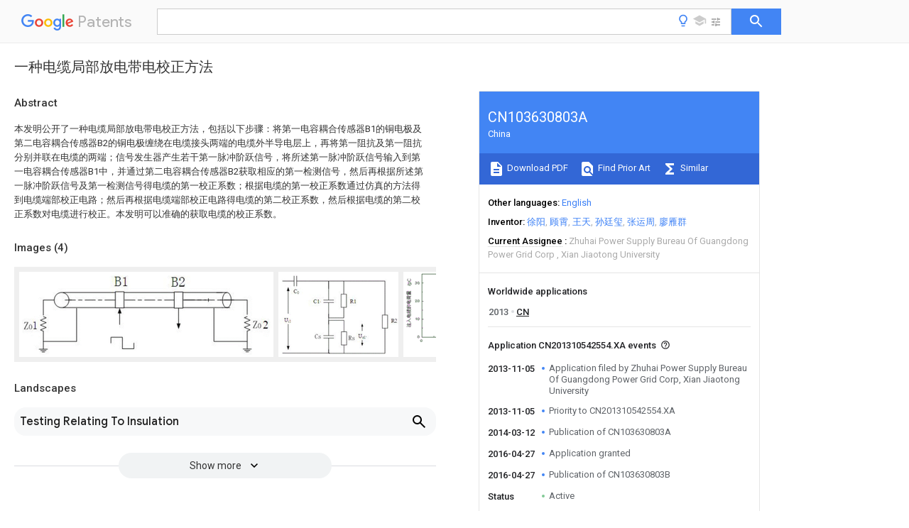

--- FILE ---
content_type: text/html
request_url: https://patents.google.com/patent/CN103630803A/zh
body_size: 20498
content:
<!DOCTYPE html>
<html lang="en">
  <head>
    <title>CN103630803A - 一种电缆局部放电带电校正方法 
        - Google Patents</title>

    <meta name="viewport" content="width=device-width, initial-scale=1">
    <meta charset="UTF-8">
    <meta name="referrer" content="origin-when-crossorigin">
    <link rel="canonical" href="https://patents.google.com/patent/CN103630803A/zh">
    <meta name="description" content="
     本发明公开了一种电缆局部放电带电校正方法，包括以下步骤：将第一电容耦合传感器B1的铜电极及第二电容耦合传感器B2的铜电极缠绕在电缆接头两端的电缆外半导电层上，再将第一阻抗及第一阻抗分别并联在电缆的两端；信号发生器产生若干第一脉冲阶跃信号，将所述第一脉冲阶跃信号输入到第一电容耦合传感器B1中，并通过第二电容耦合传感器B2获取相应的第一检测信号，然后再根据所述第一脉冲阶跃信号及第一检测信号得电缆的第一校正系数；根据电缆的第一校正系数通过仿真的方法得到电缆端部校正电路；然后再根据电缆端部校正电路得电缆的第二校正系数，然后根据电缆的第二校正系数对电缆进行校正。本发明可以准确的获取电缆的校正系数。 
     
   
   ">
    <meta name="DC.type" content="patent">
    <meta name="DC.title" content="一种电缆局部放电带电校正方法 
       ">
    <meta name="DC.date" content="2013-11-05" scheme="dateSubmitted">
    <meta name="DC.description" content="
     本发明公开了一种电缆局部放电带电校正方法，包括以下步骤：将第一电容耦合传感器B1的铜电极及第二电容耦合传感器B2的铜电极缠绕在电缆接头两端的电缆外半导电层上，再将第一阻抗及第一阻抗分别并联在电缆的两端；信号发生器产生若干第一脉冲阶跃信号，将所述第一脉冲阶跃信号输入到第一电容耦合传感器B1中，并通过第二电容耦合传感器B2获取相应的第一检测信号，然后再根据所述第一脉冲阶跃信号及第一检测信号得电缆的第一校正系数；根据电缆的第一校正系数通过仿真的方法得到电缆端部校正电路；然后再根据电缆端部校正电路得电缆的第二校正系数，然后根据电缆的第二校正系数对电缆进行校正。本发明可以准确的获取电缆的校正系数。 
     
   
   ">
    <meta name="citation_patent_application_number" content="CN:201310542554.XA">
    <meta name="citation_pdf_url" content="https://patentimages.storage.googleapis.com/8a/1b/86/654294c68a91ce/CN103630803A.pdf">
    <meta name="citation_patent_publication_number" content="CN:103630803:A">
    <meta name="DC.date" content="2014-03-12">
    <meta name="DC.contributor" content="徐阳" scheme="inventor">
    <meta name="DC.contributor" content="顾霄" scheme="inventor">
    <meta name="DC.contributor" content="王天" scheme="inventor">
    <meta name="DC.contributor" content="孙廷玺" scheme="inventor">
    <meta name="DC.contributor" content="张运周" scheme="inventor">
    <meta name="DC.contributor" content="廖雁群" scheme="inventor">
    <meta name="DC.contributor" content="Zhuhai Power Supply Bureau Of Guangdong Power Grid Corp" scheme="assignee">
    <meta name="DC.contributor" content="Xian Jiaotong University" scheme="assignee">
    <meta name="DC.relation" content="JP:2001228196:A" scheme="references">
    <meta name="DC.relation" content="CN:101086515:A" scheme="references">
    <meta name="DC.relation" content="CN:101666849:A" scheme="references">
    <meta name="DC.relation" content="EP:2360486:A1" scheme="references">
    <meta name="DC.relation" content="US:20110206379:A1" scheme="references">
    <meta name="DC.relation" content="CN:102565588:A" scheme="references">
    <meta name="DC.relation" content="CN:202502199:U" scheme="references">
    <meta name="citation_reference" content="中华人民共和国国家发展和改革委员会: &#34;电缆局部放电测试系统检定方法&#34;, 《中华人民共和国机械行业标准JB/T 10435-2004》" scheme="references">
    <meta name="citation_reference" content="徐阳 等: &#34;XLPE电缆及接头局部放电的超高频测量与分析&#34;, 《电工电能新技术》" scheme="references">
    <meta name="citation_reference" content="王凯 等: &#34;超高频技术检测高压电力电缆及接头中局部放电的研究&#34;, 《电线电缆》" scheme="references">
    <meta name="citation_reference" content="皮昊书: &#34;在线、离线检测方法在配电网电缆局部放电检测中的应用&#34;, 《南方电网技术》" scheme="references">
    <link rel="stylesheet" href="https://fonts.googleapis.com/css?family=Roboto:400,400italic,500,500italic,700">
    <link rel="stylesheet" href="https://fonts.googleapis.com/css?family=Product+Sans">
    <link rel="stylesheet" href="https://fonts.googleapis.com/css2?family=Google+Sans:wght@400;500;700">

    <style>
      
      #gb { top: 15px; left: auto; right: 0; width: auto; min-width: 135px !important; }   
      body { transition: none; }
    </style>
    <script></script>

    <script>
      window.version = 'patent-search.search_20250707_RC00';

      function sendFeedback() {
        userfeedback.api.startFeedback({
          'productId': '713680',
          'bucket': 'patent-search-web',
          'productVersion': window.version,
        });
      }

      window.experiments = {};
      window.experiments.patentCountries = "ae,ag,al,am,ao,ap,ar,at,au,aw,az,ba,bb,bd,be,bf,bg,bh,bj,bn,bo,br,bw,bx,by,bz,ca,cf,cg,ch,ci,cl,cm,cn,co,cr,cs,cu,cy,cz,dd,de,dj,dk,dm,do,dz,ea,ec,ee,eg,em,ep,es,fi,fr,ga,gb,gc,gd,ge,gh,gm,gn,gq,gr,gt,gw,hk,hn,hr,hu,ib,id,ie,il,in,ir,is,it,jo,jp,ke,kg,kh,km,kn,kp,kr,kw,kz,la,lc,li,lk,lr,ls,lt,lu,lv,ly,ma,mc,md,me,mg,mk,ml,mn,mo,mr,mt,mw,mx,my,mz,na,ne,ng,ni,nl,no,nz,oa,om,pa,pe,pg,ph,pl,pt,py,qa,ro,rs,ru,rw,sa,sc,sd,se,sg,si,sk,sl,sm,sn,st,su,sv,sy,sz,td,tg,th,tj,tm,tn,tr,tt,tw,tz,ua,ug,us,uy,uz,vc,ve,vn,wo,yu,za,zm,zw";
      
      
      window.experiments.keywordWizard = true;
      
      
      
      window.experiments.definitions = true;
      window.experiments.plogs = true;

      window.Polymer = {
        dom: 'shady',
        lazyRegister: true,
      };
    </script>

    <script src="//www.gstatic.com/patent-search/frontend/patent-search.search_20250707_RC00/scs/compiled_dir/webcomponentsjs/webcomponents-lite.min.js"></script>
    <link rel="import" href="//www.gstatic.com/patent-search/frontend/patent-search.search_20250707_RC00/scs/compiled_dir/search-app-vulcanized.html">
  </head>
  <body unresolved>
    
    
    <script></script>
    <script src="//www.gstatic.com/patent-search/frontend/patent-search.search_20250707_RC00/scs/compiled_dir/search-app-vulcanized.js"></script>
    <search-app>
      
      

      <article class="result" itemscope itemtype="http://schema.org/ScholarlyArticle">
  <h1 itemprop="pageTitle">CN103630803A - 一种电缆局部放电带电校正方法 
        - Google Patents</h1>
  <span itemprop="title">一种电缆局部放电带电校正方法 
       </span>

  <meta itemprop="type" content="patent">
  <a href="https://patentimages.storage.googleapis.com/8a/1b/86/654294c68a91ce/CN103630803A.pdf" itemprop="pdfLink">Download PDF</a>
  <h2>Info</h2>

  <dl>
    <dt>Publication number</dt>
    <dd itemprop="publicationNumber">CN103630803A</dd>
    <meta itemprop="numberWithoutCodes" content="103630803">
    <meta itemprop="kindCode" content="A">
    <meta itemprop="publicationDescription" content="Unexaminded application">
    <span>CN103630803A</span>
    <span>CN201310542554.XA</span>
    <span>CN201310542554A</span>
    <span>CN103630803A</span>
    <span>CN 103630803 A</span>
    <span>CN103630803 A</span>
    <span>CN 103630803A</span>
    <span>  </span>
    <span> </span>
    <span> </span>
    <span>CN 201310542554 A</span>
    <span>CN201310542554 A</span>
    <span>CN 201310542554A</span>
    <span>CN 103630803 A</span>
    <span>CN103630803 A</span>
    <span>CN 103630803A</span>

    <dt>Authority</dt>
    <dd itemprop="countryCode">CN</dd>
    <dd itemprop="countryName">China</dd>

    <dt>Prior art keywords</dt>
    <dd itemprop="priorArtKeywords" repeat>cable</dd>
    <dd itemprop="priorArtKeywords" repeat>resistance</dd>
    <dd itemprop="priorArtKeywords" repeat>signal</dd>
    <dd itemprop="priorArtKeywords" repeat>electric capacity</dd>
    <dd itemprop="priorArtKeywords" repeat>capacitance</dd>

    <dt>Prior art date</dt>
    <dd><time itemprop="priorArtDate" datetime="2013-11-05">2013-11-05</time></dd>

    <dt>Legal status (The legal status is an assumption and is not a legal conclusion. Google has not performed a legal analysis and makes no representation as to the accuracy of the status listed.)</dt>
    <dd itemprop="legalStatusIfi" itemscope>
      <span itemprop="status">Granted</span>
    </dd>
  </dl>

  <dt>Application number</dt>
  <dd itemprop="applicationNumber">CN201310542554.XA</dd>

  <dt>Other languages</dt>
  <dd itemprop="otherLanguages" itemscope repeat>
    <a href="/patent/CN103630803A/en">
      <span itemprop="name">English</span> (<span itemprop="code">en</span>)
    </a>
  </dd>

  <dt>Other versions</dt>
  <dd itemprop="directAssociations" itemscope repeat>
    <a href="/patent/CN103630803B/zh">
      <span itemprop="publicationNumber">CN103630803B</span>
      (<span itemprop="primaryLanguage">zh</span>
    </a>
  </dd>

  <dt>Inventor</dt>
  <dd itemprop="inventor" repeat>徐阳</dd>
  <dd itemprop="inventor" repeat>顾霄</dd>
  <dd itemprop="inventor" repeat>王天</dd>
  <dd itemprop="inventor" repeat>孙廷玺</dd>
  <dd itemprop="inventor" repeat>张运周</dd>
  <dd itemprop="inventor" repeat>廖雁群</dd>

  <dt>Current Assignee (The listed assignees may be inaccurate. Google has not performed a legal analysis and makes no representation or warranty as to the accuracy of the list.)</dt>
  <dd itemprop="assigneeCurrent" repeat>
    Zhuhai Power Supply Bureau Of Guangdong Power Grid Corp
  </dd>
  <dd itemprop="assigneeCurrent" repeat>
    Xian Jiaotong University
  </dd>

  <dt>Original Assignee</dt>
  <dd itemprop="assigneeOriginal" repeat>Zhuhai Power Supply Bureau Of Guangdong Power Grid Corp</dd>
  <dd itemprop="assigneeOriginal" repeat>Xian Jiaotong University</dd>

  <dt>Priority date (The priority date is an assumption and is not a legal conclusion. Google has not performed a legal analysis and makes no representation as to the accuracy of the date listed.)</dt>
  <dd><time itemprop="priorityDate" datetime="2013-11-05">2013-11-05</time></dd>

  <dt>Filing date</dt>
  <dd><time itemprop="filingDate" datetime="2013-11-05">2013-11-05</time></dd>

  <dt>Publication date</dt>
  <dd><time itemprop="publicationDate" datetime="2014-03-12">2014-03-12</time></dd>

  
  <dd itemprop="events" itemscope repeat>
    <time itemprop="date" datetime="2013-11-05">2013-11-05</time>
    <span itemprop="title">Application filed by Zhuhai Power Supply Bureau Of Guangdong Power Grid Corp, Xian Jiaotong University</span>
    <span itemprop="type">filed</span>
    <span itemprop="critical" content="true" bool>Critical</span>
    
    
    
    <span itemprop="assigneeSearch">Zhuhai Power Supply Bureau Of Guangdong Power Grid Corp</span>
  </dd>
  <dd itemprop="events" itemscope repeat>
    <time itemprop="date" datetime="2013-11-05">2013-11-05</time>
    <span itemprop="title">Priority to CN201310542554.XA</span>
    <span itemprop="type">priority</span>
    <span itemprop="critical" content="true" bool>Critical</span>
    
    
    <span itemprop="documentId">patent/CN103630803B/zh</span>
    
  </dd>
  <dd itemprop="events" itemscope repeat>
    <time itemprop="date" datetime="2014-03-12">2014-03-12</time>
    <span itemprop="title">Publication of CN103630803A</span>
    <span itemprop="type">publication</span>
    <span itemprop="critical" content="true" bool>Critical</span>
    
    
    <span itemprop="documentId">patent/CN103630803A/zh</span>
    
  </dd>
  <dd itemprop="events" itemscope repeat>
    <time itemprop="date" datetime="2016-04-27">2016-04-27</time>
    <span itemprop="title">Application granted</span>
    <span itemprop="type">granted</span>
    <span itemprop="critical" content="true" bool>Critical</span>
    
    
    
    
  </dd>
  <dd itemprop="events" itemscope repeat>
    <time itemprop="date" datetime="2016-04-27">2016-04-27</time>
    <span itemprop="title">Publication of CN103630803B</span>
    <span itemprop="type">publication</span>
    <span itemprop="critical" content="true" bool>Critical</span>
    
    
    <span itemprop="documentId">patent/CN103630803B/zh</span>
    
  </dd>
  <dd itemprop="events" itemscope repeat>
    <time itemprop="date">Status</time>
    <span itemprop="title">Active</span>
    <span itemprop="type">legal-status</span>
    <span itemprop="critical" content="true" bool>Critical</span>
    <span itemprop="current" content="true" bool>Current</span>
    
    
    
  </dd>
  <dd itemprop="events" itemscope repeat>
    <time itemprop="date" datetime="2033-11-05">2033-11-05</time>
    <span itemprop="title">Anticipated expiration</span>
    <span itemprop="type">legal-status</span>
    <span itemprop="critical" content="true" bool>Critical</span>
    
    
    
    
  </dd>

  <h2>Links</h2>
  <ul>
    

    <li itemprop="links" itemscope repeat>
        <meta itemprop="id" content="espacenetLink">
        <a href="https://worldwide.espacenet.com/publicationDetails/biblio?CC=CN&amp;NR=103630803A&amp;KC=A&amp;FT=D" itemprop="url" target="_blank"><span itemprop="text">Espacenet</span></a>
      </li>
      

    

    <li itemprop="links" itemscope repeat>
      <meta itemprop="id" content="globalDossierLink">
      <a href="https://globaldossier.uspto.gov/result/application/CN/201310542554/1" itemprop="url" target="_blank"><span itemprop="text">Global Dossier</span></a>
    </li>

    

      

      

      
      <li itemprop="links" itemscope repeat>
        <meta itemprop="id" content="stackexchangeLink">
        <a href="https://patents.stackexchange.com/questions/tagged/CN103630803A" itemprop="url"><span itemprop="text">Discuss</span></a>
      </li>
  </ul>

  

  <section>
    <h2>Images</h2>
    <ul>
      <li itemprop="images" itemscope repeat>
        <img itemprop="thumbnail" src="https://patentimages.storage.googleapis.com/ed/5d/10/e16048c907e209/HDA0000408703160000011.png">
        <meta itemprop="full" content="https://patentimages.storage.googleapis.com/df/01/f0/73e3572bade6ad/HDA0000408703160000011.png">
        <ul>
          <li itemprop="callouts" itemscope repeat>
            <meta itemprop="figurePage" content="0">
            <meta itemprop="id" content="2">
            <meta itemprop="label" content="3rd capacitor C">
            <span itemprop="bounds" itemscope>
              <meta itemprop="left" content="958">
              <meta itemprop="top" content="193">
              <meta itemprop="right" content="980">
              <meta itemprop="bottom" content="224">
            </span>
          </li>
          <li itemprop="callouts" itemscope repeat>
            <meta itemprop="figurePage" content="0">
            <meta itemprop="id" content="4">
            <meta itemprop="label" content="6th resistance R">
            <span itemprop="bounds" itemscope>
              <meta itemprop="left" content="77">
              <meta itemprop="top" content="270">
              <meta itemprop="right" content="113">
              <meta itemprop="bottom" content="309">
            </span>
          </li>
        </ul>
      </li>
      <li itemprop="images" itemscope repeat>
        <img itemprop="thumbnail" src="https://patentimages.storage.googleapis.com/31/cf/fe/f75a4ce3512243/HDA0000408703160000013.png">
        <meta itemprop="full" content="https://patentimages.storage.googleapis.com/cc/a2/33/158b038d88f4b4/HDA0000408703160000013.png">
        <ul>
        </ul>
      </li>
      <li itemprop="images" itemscope repeat>
        <img itemprop="thumbnail" src="https://patentimages.storage.googleapis.com/c1/69/fb/08edd8721ca512/HDA0000408703160000021.png">
        <meta itemprop="full" content="https://patentimages.storage.googleapis.com/2f/3c/90/b176728927fdc5/HDA0000408703160000021.png">
        <ul>
          <li itemprop="callouts" itemscope repeat>
            <meta itemprop="figurePage" content="2">
            <meta itemprop="id" content="0">
            <meta itemprop="label" content="D">
            <span itemprop="bounds" itemscope>
              <meta itemprop="left" content="116">
              <meta itemprop="top" content="531">
              <meta itemprop="right" content="137">
              <meta itemprop="bottom" content="553">
            </span>
          </li>
          <li itemprop="callouts" itemscope repeat>
            <meta itemprop="figurePage" content="2">
            <meta itemprop="id" content="0">
            <meta itemprop="label" content="D">
            <span itemprop="bounds" itemscope>
              <meta itemprop="left" content="141">
              <meta itemprop="top" content="565">
              <meta itemprop="right" content="158">
              <meta itemprop="bottom" content="585">
            </span>
          </li>
          <li itemprop="callouts" itemscope repeat>
            <meta itemprop="figurePage" content="2">
            <meta itemprop="id" content="2">
            <meta itemprop="label" content="3rd capacitor C">
            <span itemprop="bounds" itemscope>
              <meta itemprop="left" content="345">
              <meta itemprop="top" content="565">
              <meta itemprop="right" content="363">
              <meta itemprop="bottom" content="584">
            </span>
          </li>
          <li itemprop="callouts" itemscope repeat>
            <meta itemprop="figurePage" content="2">
            <meta itemprop="id" content="4">
            <meta itemprop="label" content="6th resistance R">
            <span itemprop="bounds" itemscope>
              <meta itemprop="left" content="551">
              <meta itemprop="top" content="564">
              <meta itemprop="right" content="569">
              <meta itemprop="bottom" content="583">
            </span>
          </li>
        </ul>
      </li>
      <li itemprop="images" itemscope repeat>
        <img itemprop="thumbnail" src="https://patentimages.storage.googleapis.com/bd/ca/49/ac348f7fc0362a/HDA0000408703160000022.png">
        <meta itemprop="full" content="https://patentimages.storage.googleapis.com/41/29/23/ff3b8087166d0d/HDA0000408703160000022.png">
        <ul>
          <li itemprop="callouts" itemscope repeat>
            <meta itemprop="figurePage" content="3">
            <meta itemprop="id" content="0">
            <meta itemprop="label" content="D">
            <span itemprop="bounds" itemscope>
              <meta itemprop="left" content="120">
              <meta itemprop="top" content="526">
              <meta itemprop="right" content="141">
              <meta itemprop="bottom" content="553">
            </span>
          </li>
          <li itemprop="callouts" itemscope repeat>
            <meta itemprop="figurePage" content="3">
            <meta itemprop="id" content="0">
            <meta itemprop="label" content="D">
            <span itemprop="bounds" itemscope>
              <meta itemprop="left" content="149">
              <meta itemprop="top" content="567">
              <meta itemprop="right" content="170">
              <meta itemprop="bottom" content="595">
            </span>
          </li>
          <li itemprop="callouts" itemscope repeat>
            <meta itemprop="figurePage" content="3">
            <meta itemprop="id" content="5">
            <meta itemprop="label" content="7th resistance R">
            <span itemprop="bounds" itemscope>
              <meta itemprop="left" content="388">
              <meta itemprop="top" content="569">
              <meta itemprop="right" content="409">
              <meta itemprop="bottom" content="595">
            </span>
          </li>
        </ul>
      </li>
    </ul>
  </section>

  

  

  

  

  <section>
    <h2>Landscapes</h2>
    <ul>
      <li itemprop="landscapes" itemscope repeat>
        <span itemprop="name">Testing Relating To Insulation</span>
        (<span itemprop="type">AREA</span>)
      </li>
    </ul>
  </section>


  <section itemprop="abstract" itemscope>
    <h2>Abstract</h2>
    
    <div itemprop="content" html><abstract mxw-id="PA447733286" lang="ZH" load-source="patent-office">
    <div num="0001" class="abstract">本发明公开了一种电缆局部放电带电校正方法，包括以下步骤：将第一电容耦合传感器B1的铜电极及第二电容耦合传感器B2的铜电极缠绕在电缆接头两端的电缆外半导电层上，再将第一阻抗及第一阻抗分别并联在电缆的两端；信号发生器产生若干第一脉冲阶跃信号，将所述第一脉冲阶跃信号输入到第一电容耦合传感器B1中，并通过第二电容耦合传感器B2获取相应的第一检测信号，然后再根据所述第一脉冲阶跃信号及第一检测信号得电缆的第一校正系数；根据电缆的第一校正系数通过仿真的方法得到电缆端部校正电路；然后再根据电缆端部校正电路得电缆的第二校正系数，然后根据电缆的第二校正系数对电缆进行校正。本发明可以准确的获取电缆的校正系数。</div>
    </abstract>
  </div>
  </section>

  <section itemprop="description" itemscope>
    <h2>Description</h2>
    
    <div itemprop="content" html><div mxw-id="PDES388017810" lang="ZH" load-source="patent-office" class="description">
    <invention-title lang="ZH" id="tilte1">一种电缆局部放电带电校正方法</invention-title>
    <technical-field>
      <div id="p0001" num="0001" class="description-paragraph">技术领域</div>
      <div id="p0002" num="0002" class="description-paragraph">本发明涉及一种电缆校正的方法，具体涉及一种电缆局部放电带电校正方法。</div>
    </technical-field>
    <background-art>
      <div id="p0003" num="0003" class="description-paragraph">背景技术</div>
      <div id="p0004" num="0004" class="description-paragraph">交联聚乙烯(XLPE)电缆由于其优越的电性能、机械性能以及热性能而广泛应用于城市电力的传输，随着城市和现代工业的迅速发展，110kV以上高电压等级的XLPE电缆在我国城市电网中具有越来越广泛的应用。</div>
      <div id="p0005" num="0005" class="description-paragraph">虽然XLPE电缆有优良的电性能、热性能和机械性能，但是跟其他任何绝缘材料一样，随着运行年限的延长及受到外界因素的影响，交联聚乙烯的绝缘性能会逐渐降低，最后导致其绝缘击穿。运行经验和研究均表明，XLPE电力电缆的各类典型缺陷大多会产生局部放电(PD)，而PD进一步发展则是造成XLPE电力电缆绝缘失效的主要原因之一。PD检测能有效发现电缆绝缘缺陷，避免故障的发生，所以有必要研究XLPE电力电缆及附件局部放电的在线检测技术。</div>
      <div id="p0006" num="0006" class="description-paragraph">国家标准规定了对电缆的离线校正方法，其原理是将低幅值方波电压U<sub>0</sub>通过小电容量C<sub>0</sub>串接至被试品C<sub>x</sub>两端，向被试品注入校正电荷q<sub>0</sub>＝C<sub>0</sub>U<sub>0</sub>，根据测量仪器的读数h<sub>0</sub>，确定校正系数，k<sub>0</sub>＝q<sub>0</sub>/h<sub>0</sub>。在电缆的加压试验或者运行电压下的PD检测中，根据所测脉冲的幅值计算出PD的视在放电电荷量的pC值(参考文献：局部放电测量[S].GB/T7354-2003：北京：中国标准出版社)。但是电缆导电线芯与外屏蔽层之间接入放电量校正装置只能适应离线状态。</div>
    </background-art>
    <disclosure>
      <div id="p0007" num="0007" class="description-paragraph">发明内容</div>
      <div id="p0008" num="0008" class="description-paragraph">本发明的目的在于克服上述现有技术的缺点，提供了一种电缆局部放电带电校正方法，该方法可以在电缆带电的情况下准确获得电缆的校正系数。</div>
      <div id="p0009" num="0009" class="description-paragraph">为了达到上述目的，本发明所述的电缆局部放电带电校正方法包括以下步骤：</div>
      <div id="p0010" num="0010" class="description-paragraph">1)在制作电缆接头时，切开接头两端待校正电缆的外护套及金属屏蔽层，将第一电容耦合传感器的铜电极及第二电容耦合传感器的铜电极分别缠绕在电缆接头两端电缆的外半导电层上，恢复外半导电层的屏蔽后，再将第一阻抗及第二阻抗分别并联在电缆的两端，其中，第一阻抗与第二阻抗的阻抗值均与电缆的匹配阻抗值相同；</div>
      <div id="p0011" num="0011" class="description-paragraph">2)信号发生器产生若干第一脉冲阶跃信号，并将所述第一脉冲阶跃信号输入到第一电容耦合传感器中，同时通过第二电容耦合传感器获取相应的第一检测信号，然后再根据所述第一脉冲阶跃信号及第一检测信号得电缆的第一校正系数；</div>
      <div id="p0012" num="0012" class="description-paragraph">3)根据电缆的第一校正系数通过仿真的方法得到电缆端部校正电路；</div>
      <div id="p0013" num="0013" class="description-paragraph">4)信号发生器产生若干第二脉冲阶跃信号，并将所述第二脉冲阶跃信号输入到电缆端部校正电路的信号输入端，同时从电缆端部校正电路的信号输出端获取第二检测信号，再根据第二脉冲阶跃信号及第二检测信号得电缆的第二校正系数，然后根据电缆的第二校正系数对电缆进行校正。</div>
      <div id="p0014" num="0014" class="description-paragraph">步骤3)的具体操作为：信号发生器产生若干第三脉冲阶跃信号，并将所述第三脉冲阶跃信号输入到传感器之间校正的等效电路的信号输入端中，并从传感器之间校正的等效电路的信号输出端获取第三检测信号，根据所述第三脉冲阶跃信号及第三检测信号得电缆的第三校正系数，当所述第三校正系数不等于第一校正系数时，调整传感器之间校正的等效电路内的第二杂散电容及第三杂散电容，使第三校正系数等于第一校正系数，当第三校正系数与第一校正系数相等时，得第二杂散电容的电容值，第二杂散电容的电容值与第三杂散电容的电容值及电缆端部校正电路中第一杂散电容的电容值均相同；</div>
      <div id="p0015" num="0015" class="description-paragraph">所述传感器之间校正的等效电路包括信号输入端、信号输出端、第三电容、第四电容、第二杂散电容、第四电阻、第五电阻、第六电阻、第七电阻及第三杂散电容，信号输入端与第三杂散电容组成了一个串联回路，第四电容、第三电容及第二杂散电容组成了一个串联电路与第三杂散电容并联连接，第三电容与第二杂散电容的串联电路与第六电阻并联连接，第四电阻与第三电容并联连接，第七电阻与第四电容并联连接，第二杂散电容与第五电阻并联连接，信号输出端与第六电阻并联连接，其中，第三电容与第四电容的电容值均为<div class="patent-image"><a href="https://patentimages.storage.googleapis.com/d0/eb/e4/a50f43b40da781/BDA0000408703150000031.png"><img he="176" wi="265" file="BDA0000408703150000031.GIF" img-content="drawing" img-format="gif" orientation="portrait" inline="yes" width="1060" height="704" alt="Figure BDA0000408703150000031" class="patent-full-image" src="https://patentimages.storage.googleapis.com/d0/eb/e4/a50f43b40da781/BDA0000408703150000031.png"/></a></div>其中，ε<sub>0</sub>为真空介电常数，ε<sub>r</sub>为电缆绝缘层所用绝缘材料的相对介电常数，l为第一电容耦合传感器的铜电极宽度，D<sub>1</sub>为电缆绝缘层的外直径，D<sub>0</sub>为电缆绝缘层的内直径；第七电阻的电阻值与第四电阻的电阻值均为电缆的绝缘电阻，电缆的绝缘电阻的电阻值<div class="patent-image"><a href="https://patentimages.storage.googleapis.com/6b/b8/10/9be49c9890b9ff/BDA0000408703150000032.png"><img he="116" wi="292" file="BDA0000408703150000032.GIF" img-content="drawing" img-format="gif" orientation="portrait" inline="yes" width="1168" height="464" alt="Figure BDA0000408703150000032" class="patent-full-image" src="https://patentimages.storage.googleapis.com/6b/b8/10/9be49c9890b9ff/BDA0000408703150000032.png"/></a></div>其中，ρ为电缆绝缘层的电阻率；第五电阻的电阻值与第二电容耦合传感器的内阻相等；第六电阻的电阻值为<maths> <math> <mrow> <msub> <mi>Z</mi> <mi>X</mi> </msub> <mo>=</mo> <msqrt> <mi>L</mi> <mo>/</mo> <mi>C</mi> </msqrt> <mo>,</mo> </mrow> </math> </maths>其中<maths> <math> <mrow> <mi>L</mi> <mo>=</mo> <mfrac> <mrow> <msub> <mi>&amp;mu;</mi> <mn>0</mn> </msub> <msub> <mi>&amp;mu;</mi> <mi>r</mi> </msub> </mrow> <mrow> <mn>2</mn> <mi>&amp;pi;</mi> </mrow> </mfrac> <mi>ln</mi> <mfrac> <msub> <mi>D</mi> <mn>1</mn> </msub> <msub> <mi>D</mi> <mn>0</mn> </msub> </mfrac> <mo>,</mo> <mi>C</mi> <mo>=</mo> <mfrac> <mrow> <mn>2</mn> <mi>&amp;pi;</mi> <msub> <mi>&amp;epsiv;</mi> <mn>0</mn> </msub> <msub> <mi>&amp;epsiv;</mi> <mi>r</mi> </msub> </mrow> <mrow> <mi>ln</mi> <mfrac> <msub> <mi>D</mi> <mn>1</mn> </msub> <msub> <mi>D</mi> <mn>0</mn> </msub> </mfrac> </mrow> </mfrac> <mo>,</mo> </mrow> </math> </maths>μ<sub>0</sub>为真空的磁导率，μ<sub>r</sub>为电缆绝缘层所用绝缘材料的相对磁导率。</div>
      <div id="p0016" num="0016" class="description-paragraph">步骤4)中所述电缆端部校正电路包括信号输入端、信号输出端、第一电容、第二电容、第一杂散电容、第一电阻、第二电阻及第三电阻，信号输入端、第一电容、第二电容及第一杂散电容依次组成了一个串联回路，第二电容与第一杂散电容组成的串联电路与第三电阻并联连接，第一电阻与第二电容并联连接，第二电阻与第一杂散电容并联连接，信号输出端与第三电阻并联连接，其中，第一电容的电容值为选取的已知量；第二电容的电容值与第三电容的电容值及第四电容的电容值均相同；第一电阻与第七电阻的电阻值及第四电阻的电阻值均相同；第二电阻与第五电阻的电阻值相同；第三电阻的电阻值为Z<sub>x</sub>/2。</div>
      <div id="p0017" num="0017" class="description-paragraph">所述第一电容耦合传感器的铜电极连接有用于输入第一脉冲阶跃信号及第二脉冲阶跃信号的第一同轴信号线；</div>
      <div id="p0018" num="0018" class="description-paragraph">所述第二电容耦合传感器的铜电极上连接有用于输出第一检测信号及第二检测信号的第二同轴信号线。</div>
      <div id="p0019" num="0019" class="description-paragraph">本发明具有以下有益效果：</div>
      <div id="p0020" num="0020" class="description-paragraph">本发明所述的电缆局部放电带电校正方法在对电缆进行校正的过程中，通过在制作电缆接头时，直接切除一段电缆的外护套及金属屏蔽层，并将第一电容耦合传感器及第二电容耦合传感器与电缆外半导电层相连接，从而预先安装在电缆上的内置电容耦合传感器进行的。在检测过程中，先获取第一电容耦合传感器及第二电容耦合传感器与电缆的杂散电容，即可根据获取的杂散电容得到电缆的校正系数，从而可以在电缆带电的情况下实现校正，同时经检测，校正结果与国家标准规定的方法得到的结果相符合。</div>
    </disclosure>
    <description-of-drawings>
      <div id="p0021" num="0021" class="description-paragraph">附图说明</div>
      <div id="p0022" num="0022" class="description-paragraph">图1为本发明中电缆与第一电容耦合传感器B1及第二电容耦合传感器B2的连接示意图；</div>
      <div id="p0023" num="0023" class="description-paragraph">图2为本发明中传感器之间校正的等效电路图；</div>
      <div id="p0024" num="0024" class="description-paragraph">图3为本发明中电缆端部校正电路的电路图；</div>
      <div id="p0025" num="0025" class="description-paragraph">图4为本发明中传感器之间校正的等效电路所得结果在合过程中的示意图；</div>
      <div id="p0026" num="0026" class="description-paragraph">图5为本发明中电缆端部校正电路所得结果拟合过程中的示意图。</div>
    </description-of-drawings>
    <mode-for-invention>
      <div id="p0027" num="0027" class="description-paragraph">具体实施方式</div>
      <div id="p0028" num="0028" class="description-paragraph">下面结合附图对本发明做进一步详细描述：</div>
      <div id="p0029" num="0029" class="description-paragraph">电缆由内到外依次设有线芯、内半导电层、电缆绝缘层、外半导电层、屏蔽层及外护套。</div>
      <div id="p0030" num="0030" class="description-paragraph">参考图1，本发明所述的电缆局部放电带电校正方法，包括以下步骤：</div>
      <div id="p0031" num="0031" class="description-paragraph">1)在制作电缆接头时，切开接头两端待校正电缆的外护套及金属屏蔽层，将第一电容耦合传感器B1的铜电极及第二电容耦合传感器B2的铜电极分别缠绕在电缆接头两端电缆的外半导电层上，恢复外半导电层的屏蔽后，再将第一阻抗Zo1及第二阻抗Zo2分别并联在电缆的两端，其中，第一阻抗Zo1与第二阻抗Zo2的阻抗值均与电缆的匹配阻抗值相同；</div>
      <div id="p0032" num="0032" class="description-paragraph">所述第一电容耦合传感器B1的铜电极连接有用于输入第一脉冲阶跃信号及第二脉冲阶跃信号的第一同轴信号线，所述第二电容耦合传感器B2的铜电极上连接有用于输出第一检测信号及第二检测信号的第二同轴信号线。</div>
      <div id="p0033" num="0033" class="description-paragraph">2)信号发生器产生若干第一脉冲阶跃信号，并将所述第一脉冲阶跃信号输入到第一电容耦合传感器B1中，同时通过第二电容耦合传感器B2获取相应的第一检测信号，然后再根据所述第一脉冲阶跃信号及第一检测信号得电缆的第一校正系数；</div>
      <div id="p0034" num="0034" class="description-paragraph">在根据所述若干个第一脉冲阶跃信号及相应的第一检测信号得到电缆的第一校正系数的过程中时，以第一脉冲阶跃信号的电荷量为纵坐标，并第一检测信号的电压为横坐标建立直角坐标系，然后通过线性拟合的方法得到拟合直线，所述第一校正系数为拟合直线的斜率。</div>
      <div id="p0035" num="0035" class="description-paragraph">3)根据电缆的第一校正系数通过仿真的方法得到电缆端部校正电路；</div>
      <div id="p0036" num="0036" class="description-paragraph">4)信号发生器产生若干第二脉冲阶跃信号，并将所述第二脉冲阶跃信号输入到电缆端部校正电路的信号输入端U<sub>il</sub>，同时从电缆端部校正电路的信号输出端U<sub>o1</sub>获取第二检测信号，再根据第二脉冲阶跃信号及第二检测信号得电缆的第二校正系数，然后根据电缆的第二校正系数对电缆进行校正。</div>
      <div id="p0037" num="0037" class="description-paragraph">所述再根据所述根据第二脉冲阶跃信号及相应的第二检测信号得到电缆的第二校正系数的过程中，以第二脉冲阶跃信号的电荷量为纵坐标，并第二检测信号的电压为横坐标建立直角坐标系，然后通过线性拟合的方法得到拟合直线，所述第二校正系数的大小为拟合直线的斜率。</div>
      <div id="p0038" num="0038" class="description-paragraph">参考图2，步骤3)的具体操作为：信号发生器产生若干第三脉冲阶跃信号，并将所述第三脉冲阶跃信号输入到传感器之间校正的等效电路的信号输入端U<sub>i</sub>中，并从传感器之间校正的等效电路的信号输出端U<sub>o</sub>获取第三检测信号，根据所述第三脉冲阶跃信号及第三检测信号得电缆的第三校正系数，当所述第三校正系数不等于第一校正系数时，调整传感器之间校正的等效电路内的第二杂散电容C<sub>a</sub>及第三杂散电容C<sub>c</sub>，使第三校正系数等于第一校正系数，当第三校正系数与第一校正系数相等时，得第二杂散电容C<sub>a</sub>的电容值，第二杂散电容C<sub>a</sub>的电容值与第三杂散电容C<sub>c</sub>的电容值及电缆端部校正电路中第一杂散电容C<sub>S</sub>的电容值均相同；</div>
      <div id="p0039" num="0039" class="description-paragraph">所述传感器之间校正的等效电路包括信号输入端U<sub>i</sub>、信号输出端U<sub>o</sub>、第三电容C2、第四电容C3、第二杂散电容C<sub>a</sub>、第四电阻R3、第五电阻R<sub>S1</sub>、第六电阻R4、第七电阻R5及第三杂散电容C<sub>c</sub>，信号输入端U<sub>i</sub>与第三杂散电容C<sub>c</sub>组成了一个串联回路，第四电容C3、第三电容C2及第二杂散电容C<sub>a</sub>组成了一个串联电路与第三杂散电容C<sub>c</sub>并联连接，第三电容C2与第二杂散电容C<sub>a</sub>的串联电路与第六电阻R4并联连接，第四电阻R3与第三电容C2并联连接，第七电阻R5与第四电容C3并联连接，第二杂散电容C<sub>a</sub>与第五电阻R<sub>S1</sub>并联连接，信号输出端U<sub>o</sub>与第六电阻R4并联连接，其中，第三电容C2与第四电容C3的电容值均为<div class="patent-image"><a href="https://patentimages.storage.googleapis.com/bf/63/c0/c37b3d625dfc07/BDA0000408703150000081.png"><img he="175" wi="265" file="BDA0000408703150000081.GIF" img-content="drawing" img-format="gif" orientation="portrait" inline="yes" width="1060" height="700" alt="Figure BDA0000408703150000081" class="patent-full-image" src="https://patentimages.storage.googleapis.com/bf/63/c0/c37b3d625dfc07/BDA0000408703150000081.png"/></a></div>其中，ε<sub>0</sub>为真空介电常数，ε<sub>r</sub>为电缆绝缘层所用绝缘材料的相对介电常数，l为第一电容耦合传感器B1的铜电极宽度，D<sub>1</sub>为电缆绝缘层的外直径，D<sub>0</sub>为电缆绝缘层的内直径；第七电阻R5的电阻值与第四电阻R3的电阻值均为电缆的绝缘电阻，电缆的绝缘电阻的电阻值<div class="patent-image"><a href="https://patentimages.storage.googleapis.com/ae/9b/06/a37c4cdbc60bc0/BDA0000408703150000082.png"><img he="114" wi="296" file="BDA0000408703150000082.GIF" img-content="drawing" img-format="gif" orientation="portrait" inline="yes" width="1184" height="456" alt="Figure BDA0000408703150000082" class="patent-full-image" src="https://patentimages.storage.googleapis.com/ae/9b/06/a37c4cdbc60bc0/BDA0000408703150000082.png"/></a></div>其中，ρ为电缆绝缘层的电阻率；第五电阻R<sub>S1</sub>的电阻值与第二电容耦合传感器B2的内阻相等；第六电阻R4的电阻值为<maths> <math> <mrow> <msub> <mi>Z</mi> <mi>X</mi> </msub> <mo>=</mo> <msqrt> <mi>L</mi> <mo>/</mo> <mi>C</mi> </msqrt> <mo>,</mo> </mrow> </math> </maths>其中<maths> <math> <mrow> <mi>L</mi> <mo>=</mo> <mfrac> <mrow> <msub> <mi>&amp;mu;</mi> <mn>0</mn> </msub> <msub> <mi>&amp;mu;</mi> <mi>r</mi> </msub> </mrow> <mrow> <mn>2</mn> <mi>&amp;pi;</mi> </mrow> </mfrac> <mi>ln</mi> <mfrac> <msub> <mi>D</mi> <mn>1</mn> </msub> <msub> <mi>D</mi> <mn>0</mn> </msub> </mfrac> <mo>,</mo> <mi>C</mi> <mo>=</mo> <mfrac> <mrow> <mn>2</mn> <mi>&amp;pi;</mi> <msub> <mi>&amp;epsiv;</mi> <mn>0</mn> </msub> <msub> <mi>&amp;epsiv;</mi> <mi>r</mi> </msub> </mrow> <mrow> <mi>ln</mi> <mfrac> <msub> <mi>D</mi> <mn>1</mn> </msub> <msub> <mi>D</mi> <mn>0</mn> </msub> </mfrac> </mrow> </mfrac> <mo>,</mo> </mrow> </math> </maths>μ<sub>0</sub>为真空的磁导率，μ<sub>r</sub>为电缆绝缘层所用绝缘材料的相对磁导率。</div>
      <div id="p0040" num="0040" class="description-paragraph">参考图3，步骤4)中所述电缆端部校正电路包括信号输入端U<sub>i1</sub>、信号输出端U<sub>o1</sub>、第一电容C<sub>0</sub>、第二电容C1、第一杂散电容C<sub>S</sub>、第一电阻R1、第二电阻R<sub>S</sub>及第三电阻R2，信号输入端U<sub>i1</sub>、第一电容C<sub>0</sub>、第二电容C1及第一杂散电容C<sub>S</sub>依次组成了一个串联回路，第二电容C1与第一杂散电容C<sub>S</sub>组成的串联电路与第三电阻R2并联连接，第一电阻R1与第二电容C1并联连接，第二电阻R<sub>S</sub>与第一杂散电容C<sub>S</sub>并联连接，信号输出端U<sub>o1</sub>与第三电阻R2并联连接，其中，第一电容C<sub>0</sub>的电容值为选取的已知量；第二电容C1的电容值与第三电容C2的电容值及第四电容C3的电容值均相同；第一电阻R1与第七电阻R5的电阻值及第四电阻R3的电阻值均相同；第二电阻R<sub>S</sub>与第五电阻R<sub>S1</sub>的电阻值相同；第三电阻R2的电阻值为Z<sub>x</sub>/2。</div>
      <div id="p0041" num="0041" class="description-paragraph">实施例一</div>
      <div id="p0042" num="0042" class="description-paragraph">取一根长为3m的35kV电压等级三相XLPE电缆，分别在距离电缆两端1m左右处切开一段待校正电缆的外护套及金属屏蔽层，分别安装第一电容耦合传感器B1及第二电容耦合传感器B2，将宽度为5cm的第一电容耦合传感器B1及第二电容耦合传感器B2的铜电极紧绕在电缆的外半导电层上，再通过两个半圆形铝外壳相扣跨接在外金属屏蔽的断层，恢复外半导电层的屏蔽，然后分别在电缆两端并联与电缆特性阻抗相等的匹配阻抗以消除信号在电缆中的折反射。</div>
      <div id="p0043" num="0043" class="description-paragraph">使用型号为RIGOL DG3101A且输出阻抗为50Ω的信号发生器，并通过特性阻抗为50Ω的同轴信号线连接到第一电容耦合传感器B1上，然后向第一电容耦合传感器B1的输入端输入频率为1kHz、上升沿为5ns、占空比为50％、低电平为0V以及高电平幅值可调的方波信号，同时从第二电容耦合传感器B2的输出端获得第一检测信号，然后将所述第一检测信号通过特性阻抗为50Ω的同轴信号线输入到型号为TektronixTDS7254且输入阻抗为50Ω的示波器中，并观察第一检测信号的波形，然后再改变输入信号的幅值，并检测第一检测信号的幅值。</div>
      <div id="p0044" num="0044" class="description-paragraph">当第一电容耦合传感器B1及第二电容耦合传感器B2的电极宽度为5cm时，内外半导电层的等效电容分为103.65nF及25926nF，此时绝缘层的电容为7.95pF，因此三个电容串联得到电极与电缆线芯之间等效电容之间为7.95pF。</div>
      <div id="p0045" num="0045" class="description-paragraph">参考图4，注入电缆的电荷量为CU<sub>i</sub>，注入电荷量与输出信号幅值数据作图并用origin进行线性拟合，得到拟合直线，拟合直线的斜率为5.37，截距-2.37，即第一校正系数为5.37pC/mV。</div>
      <div id="p0046" num="0046" class="description-paragraph">经计算得，第二电容C1为7.95pF，Z<sub>X</sub>为电缆的特性阻抗33Ω，第二电阻Rs的阻抗为500Ω。第一电阻R1为4.4×10<sup>12</sup>Ω，用模拟仿真软件multisim对传感器之间校正的等效电路进行仿真，并且代入上述参数，输入U<sub>i2</sub>为上升沿为5ns、振幅为4V的方波信号，将阻值为50Ω电阻串接在信号输出端，变换第二杂散电容C<sub>a</sub>的电容值，当第二杂散电容C<sub>a</sub>的电容值为73pF时，第三校正系数与第一校正系数相同，则电缆端部校正电路中的第一杂散电容C<sub>S</sub>为73pF。</div>
      <div id="p0047" num="0047" class="description-paragraph">通过计算得电缆端部校正电路中第二电容C1的电容值为7.95pF，第一电阻R1的电阻值为4.4×10<sup>12</sup>Ω，第三电阻的电阻值R2的电阻值为17Ω，第二电阻R<sub>S</sub>的电阻值为500Ω，第一杂散电容C<sub>S</sub>的电容值为73pF，第一电容C<sub>0</sub>的电容值选取10pF，并用multisim对电缆端部校正电路进行仿真。</div>
      <div id="p0048" num="0048" class="description-paragraph">参考图5，在仿真过程中，变换输入信号的幅值，然后在origin中作图，并进行线性拟合，其中，拟合得到的曲线斜率为2.94，截距为0.021，即第二校正系数为2.94pC/mV。该结果与根据标准GB/T7354-2003所规定的离线端部校正得到的校正系数为2.50pC/mV较为相符，证明了本发明的正确性和有效性。</div>
    </mode-for-invention>
  </div>
  </div>
  </section>

  <section itemprop="claims" itemscope>
    <h2>Claims (<span itemprop="count">4</span>)</h2>
    
    <div itemprop="content" html><div mxw-id="PCLM383551235" lang="ZH" load-source="patent-office" class="claims">
    <div class="claim"> <div id="zh-cl0001" num="0001" class="claim">
      <div class="claim-text">1.一种电缆局部放电带电校正方法，其特征在于，包括以下步骤：</div>
      <div class="claim-text">1)在制作电缆接头时，切开接头两端待校正电缆的外护套及金属屏蔽层，将第一电容耦合传感器(B1)的铜电极及第二电容耦合传感器(B2)的铜电极分别缠绕在电缆接头两端电缆的外半导电层上，恢复外半导电层的屏蔽后，再将第一阻抗(Zo1)及第二阻抗(Zo2)分别并联在电缆的两端，其中，第一阻抗(Zo1)与第二阻抗(Zo2)的阻抗值均与电缆的匹配阻抗值相同；</div>
      <div class="claim-text">2)信号发生器产生若干第一脉冲阶跃信号，并将所述第一脉冲阶跃信号输入到第一电容耦合传感器(B1)中，同时通过第二电容耦合传感器(B2)获取相应的第一检测信号，然后再根据所述第一脉冲阶跃信号及第一检测信号得电缆的第一校正系数；</div>
      <div class="claim-text">3)根据电缆的第一校正系数通过仿真的方法得到电缆端部校正电路；</div>
      <div class="claim-text">4)信号发生器产生若干第二脉冲阶跃信号，并将所述第二脉冲阶跃信号输入到电缆端部校正电路的信号输入端(U<sub>i1</sub>)，同时从电缆端部校正电路的信号输出端(U<sub>o1</sub>)获取第二检测信号，再根据第二脉冲阶跃信号及第二检测信号得电缆的第二校正系数，然后根据电缆的第二校正系数对电缆进行校正。</div>
    </div>
    </div> <div class="claim-dependent"> <div id="zh-cl0002" num="0002" class="claim">
      <div class="claim-text">
        <claim-ref idref="zh-cl0001"> </claim-ref>
      </div>
      <div class="claim-text">2.根据权利要求1所述的电缆局部放电带电校正方法，其特征在于，步骤3)的具体操作为：信号发生器产生若干第三脉冲阶跃信号，并将所述第三脉冲阶跃信号输入到传感器之间校正的等效电路的信号输入端(U<sub>i</sub>)中，并从传感器之间校正的等效电路的信号输出端(U<sub>o</sub>)获取第三检测信号，根据所述第三脉冲阶跃信号及第三检测信号得电缆的第三校正系数，当所述第三校正系数不等于第一校正系数时，调整传感器之间校正的等效电路内的第二杂散电容(C<sub>a</sub>)及第三杂散电容(C<sub>c</sub>)，使第三校正系数等于第一校正系数，当第三校正系数与第一校正系数相等时，得第二杂散电容(C<sub>a</sub>)的电容值，第二杂散电容(C<sub>a</sub>)的电容值与第三杂散电容(C<sub>c</sub>)的电容值及电缆端部校正电路中第一杂散电容(C<sub>S</sub>)的电容值均相同；</div>
      <div class="claim-text">所述传感器之间校正的等效电路包括信号输入端(U<sub>i</sub>)、信号输出端(U<sub>o</sub>)、第三电容(C2)、第四电容(C3)、第二杂散电容(C<sub>a</sub>)、第四电阻(R3)、第五电阻(R<sub>S1</sub>)、第六电阻(R4)、第七电阻(R5)及第三杂散电容(C<sub>c</sub>)，信号输入端(U<sub>i</sub>)与第三杂散电容(C<sub>c</sub>)组成了一个串联回路，第四电容(C3)、第三电容(C2)及第二杂散电容(C<sub>a</sub>)组成了一个串联电路与第三杂散电容(C<sub>c</sub>)并联连接，第三电容(C2)与第二杂散电容(C<sub>a</sub>)的串联电路与第六电阻(R4)并联连接，第四电阻(R3)与第三电容(C2)并联连接，第七电阻(R5)与第四电容(C3)并联连接，第二杂散电容(C<sub>a</sub>)与第五电阻(R<sub>S1</sub>)并联连接，信号输出端(U<sub>o</sub>)与第六电阻(R4)并联连接，其中，第三电容(C2)与第四电容(C3)的电容值均为<div class="patent-image"><a href="https://patentimages.storage.googleapis.com/26/e7/82/723a15eb29dfc8/FDA0000408703140000021.png"><img id="ifm0001" he="175" wi="267" file="FDA0000408703140000021.GIF" img-content="drawing" img-format="gif" orientation="portrait" inline="yes" width="1068" height="700" alt="Figure FDA0000408703140000021" class="patent-full-image" src="https://patentimages.storage.googleapis.com/26/e7/82/723a15eb29dfc8/FDA0000408703140000021.png"/></a></div>其中，ε<sub>0</sub>为真空介电常数，ε<sub>r</sub>为电缆绝缘层所用绝缘材料的相对介电常数，l为第一电容耦合传感器(B1)的铜电极宽度，D<sub>1</sub>为电缆绝缘层的外直径，D<sub>0</sub>为电缆绝缘层的内直径；第七电阻(R5)的电阻值与第四电阻(R3)的电阻值均为电缆的绝缘电阻，电缆的绝缘电阻的电阻值<div class="patent-image"><a href="https://patentimages.storage.googleapis.com/34/99/6f/f101bd53fc7593/FDA0000408703140000022.png"><img id="ifm0002" he="114" wi="294" file="FDA0000408703140000022.GIF" img-content="drawing" img-format="gif" orientation="portrait" inline="yes" width="1176" height="456" alt="Figure FDA0000408703140000022" class="patent-full-image" src="https://patentimages.storage.googleapis.com/34/99/6f/f101bd53fc7593/FDA0000408703140000022.png"/></a></div>其中，ρ为电缆绝缘层的电阻率；第五电阻(R<sub>S1</sub>)的电阻值与第二电容耦合传感器(B2)的内阻相等；第六电阻(R4)的电阻值为<maths> <math> <mrow> <msub> <mi>Z</mi> <mi>X</mi> </msub> <mo>=</mo> <msqrt> <mi>L</mi> <mo>/</mo> <mi>C</mi> </msqrt> <mo>,</mo> </mrow> </math> </maths>其中<maths> <math> <mrow> <mi>L</mi> <mo>=</mo> <mfrac> <mrow> <msub> <mi>&amp;mu;</mi> <mn>0</mn> </msub> <msub> <mi>&amp;mu;</mi> <mi>r</mi> </msub> </mrow> <mrow> <mn>2</mn> <mi>&amp;pi;</mi> </mrow> </mfrac> <mi>ln</mi> <mfrac> <msub> <mi>D</mi> <mn>1</mn> </msub> <msub> <mi>D</mi> <mn>0</mn> </msub> </mfrac> <mo>,</mo> <mi>C</mi> <mo>=</mo> <mfrac> <mrow> <mn>2</mn> <mi>&amp;pi;</mi> <msub> <mi>&amp;epsiv;</mi> <mn>0</mn> </msub> <msub> <mi>&amp;epsiv;</mi> <mi>r</mi> </msub> </mrow> <mrow> <mi>ln</mi> <mfrac> <msub> <mi>D</mi> <mn>1</mn> </msub> <msub> <mi>D</mi> <mn>0</mn> </msub> </mfrac> </mrow> </mfrac> <mo>,</mo> </mrow> </math> </maths>μ<sub>0</sub>为真空的磁导率，μ<sub>r</sub>为电缆绝缘层所用绝缘材料的相对磁导率。</div>
    </div>
    </div> <div class="claim-dependent"> <div id="zh-cl0003" num="0003" class="claim">
      <div class="claim-text">
        <claim-ref idref="zh-cl0002"> </claim-ref>
      </div>
      <div class="claim-text">3.根据权利要求2所述的电缆局部放电带电校正方法，其特征在于，步骤4)中所述电缆端部校正电路包括信号输入端(U<sub>i1</sub>)、信号输出端(U<sub>o1</sub>)、第一电容(C<sub>0</sub>)、第二电容(C1)、第一杂散电容(C<sub>S</sub>)、第一电阻(R1)、第二电阻(R<sub>S</sub>)及第三电阻(R2)，信号输入端(U<sub>i1</sub>)、第一电容(C<sub>0</sub>)、第二电容(C1)及第一杂散电容(C<sub>S</sub>)依次组成了一个串联回路，第二电容(C1)与第一杂散电容(C<sub>S</sub>)组成的串联电路与第三电阻(R2)并联连接，第一电阻(R1)与第二电容(C1)并联连接，第二电阻(R<sub>S</sub>)与第一杂散电容(C<sub>S</sub>)并联连接，信号输出端(U<sub>o1</sub>)与第三电阻(R2)并联连接，其中，第一电容(C<sub>0</sub>)的电容值为选取的已知量；第二电容(C1)的电容值与第三电容(C2)的电容值及第四电容(C3)的电容值均相同；第一电阻(R1)与第七电阻(R5)的电阻值及第四电阻(R3)的电阻值均相同；第二电阻(R<sub>S</sub>)与第五电阻(R<sub>S1</sub>)的电阻值相同；第三电阻(R2)的电阻值为Z<sub>x</sub>/2。</div>
    </div>
    </div> <div class="claim-dependent"> <div id="zh-cl0004" num="0004" class="claim">
      <div class="claim-text">
        <claim-ref idref="zh-cl0001"> </claim-ref>
      </div>
      <div class="claim-text">4.根据权利要求1所述的电缆局部放电带电校正方法，其特征在于，</div>
      <div class="claim-text">所述第一电容耦合传感器(B1)的铜电极连接有用于输入第一脉冲阶跃信号及第二脉冲阶跃信号的第一同轴信号线；</div>
      <div class="claim-text">所述第二电容耦合传感器(B2)的铜电极上连接有用于输出第一检测信号及第二检测信号的第二同轴信号线。</div>
    </div>
  </div> </div>
  </div>
  </section>

  <section itemprop="application" itemscope>

    <section itemprop="metadata" itemscope>
      <span itemprop="applicationNumber">CN201310542554.XA</span>
      <span itemprop="priorityDate">2013-11-05</span>
      <span itemprop="filingDate">2013-11-05</span>
      <span itemprop="title">一种电缆局部放电带电校正方法 
       </span>
      <span itemprop="ifiStatus">Active</span>
      
      <a href="/patent/CN103630803B/zh">
        <span itemprop="representativePublication">CN103630803B</span>
        (<span itemprop="primaryLanguage">zh</span>)
      </a>
    </section>

    <h2>Priority Applications (1)</h2>
    <table>
      <thead>
        <tr>
          <th>Application Number</th>
          <th>Priority Date</th>
          <th>Filing Date</th>
          <th>Title</th>
        </tr>
      </thead>
      <tbody>
        <tr itemprop="priorityApps" itemscope repeat>
          <td>
            <span itemprop="applicationNumber">CN201310542554.XA</span>
            
            <a href="/patent/CN103630803B/zh">
              <span itemprop="representativePublication">CN103630803B</span>
                (<span itemprop="primaryLanguage">zh</span>)
            </a>
          </td>
          <td itemprop="priorityDate">2013-11-05</td>
          <td itemprop="filingDate">2013-11-05</td>
          <td itemprop="title">一种电缆局部放电带电校正方法 
       </td>
        </tr>
      </tbody>
    </table>

    <h2>Applications Claiming Priority (1)</h2>
    <table>
      <thead>
        <tr>
          <th>Application Number</th>
          <th>Priority Date</th>
          <th>Filing Date</th>
          <th>Title</th>
        </tr>
      </thead>
      <tbody>
        <tr itemprop="appsClaimingPriority" itemscope repeat>
          <td>
            <span itemprop="applicationNumber">CN201310542554.XA</span>
            <a href="/patent/CN103630803B/zh">
              <span itemprop="representativePublication">CN103630803B</span>
                (<span itemprop="primaryLanguage">zh</span>)
            </a>
          </td>
          <td itemprop="priorityDate">2013-11-05</td>
          <td itemprop="filingDate">2013-11-05</td>
          <td itemprop="title">一种电缆局部放电带电校正方法 
       </td>
        </tr>
      </tbody>
    </table>

    

    

    <h2>Publications (2)</h2>
    <table>
      <thead>
        <tr>
          <th>Publication Number</th>
          <th>Publication Date</th>
        </tr>
      </thead>
      <tbody>
        <tr itemprop="pubs" itemscope repeat>
          <td>
            <span itemprop="publicationNumber">CN103630803A</span>
            
            <span itemprop="thisPatent">true</span>
            <a href="/patent/CN103630803A/zh">
              CN103630803A
              (<span itemprop="primaryLanguage">zh</span>)
            </a>
          </td>
          <td itemprop="publicationDate">2014-03-12</td>
        </tr>
        <tr itemprop="pubs" itemscope repeat>
          <td>
            <span itemprop="publicationNumber">CN103630803B</span>
            
            <a href="/patent/CN103630803B/zh">
              CN103630803B
              (<span itemprop="primaryLanguage">zh</span>)
            </a>
          </td>
          <td itemprop="publicationDate">2016-04-27</td>
        </tr>
      </tbody>
    </table>

  </section>

  <section itemprop="family" itemscope>
    <h1>Family</h1>
    <h2>ID=50212057</h2>

    <h2>Family Applications (1)</h2>
    <table>
      <thead>
        <tr>
          <th>Application Number</th>
          <th>Title</th>
          <th>Priority Date</th>
          <th>Filing Date</th>
        </tr>
      </thead>
      <tbody>
        <tr itemprop="applications" itemscope repeat>
          <td>
            <span itemprop="applicationNumber">CN201310542554.XA</span>
            <span itemprop="ifiStatus">Active</span>
            
            <a href="/patent/CN103630803B/zh">
              <span itemprop="representativePublication">CN103630803B</span>
                (<span itemprop="primaryLanguage">zh</span>)
            </a>
          </td>
          <td itemprop="priorityDate">2013-11-05</td>
          <td itemprop="filingDate">2013-11-05</td>
          <td itemprop="title">一种电缆局部放电带电校正方法 
       </td>
        </tr>
      </tbody>
    </table>

    

    

    <h2>Country Status (1)</h2>
    <table>
      <thead>
        <tr>
          <th>Country</th>
          <th>Link</th>
        </tr>
      </thead>
      <tbody>
        <tr itemprop="countryStatus" itemscope repeat>
          <td>
            <span itemprop="countryCode">CN</span>
            (<span itemprop="num">1</span>)
            <meta itemprop="thisCountry" content="true">
          </td>
          <td>
            <a href="/patent/CN103630803B/zh">
              <span itemprop="representativePublication">CN103630803B</span>
              (<span itemprop="primaryLanguage">zh</span>)
            </a>
          </td>
        </tr>
      </tbody>
    </table>

    <h2>Cited By (10)</h2>
    <table>
      <caption>* Cited by examiner, † Cited by third party</caption>
      <thead>
        <tr>
          <th>Publication number</th>
          <th>Priority date</th>
          <th>Publication date</th>
          <th>Assignee</th>
          <th>Title</th>
        </tr>
      </thead>
      <tbody>
        <tr itemprop="forwardReferencesOrig" itemscope repeat>
          <td>
            <a href="/patent/CN104502876A/zh">
              <span itemprop="publicationNumber">CN104502876A</span>
              (<span itemprop="primaryLanguage">zh</span>)
            </a>
            <span itemprop="examinerCited">*</span>
            
          </td>
          <td itemprop="priorityDate">2014-12-12</td>
          <td itemprop="publicationDate">2015-04-08</td>
          <td><span itemprop="assigneeOriginal">国家电网公司</span></td>
          <td itemprop="title">一种高压电缆附件高频局部放带电检测的校验方法 
       </td>
        </tr>
        <tr itemprop="forwardReferencesOrig" itemscope repeat>
          <td>
            <a href="/patent/CN106950477A/zh">
              <span itemprop="publicationNumber">CN106950477A</span>
              (<span itemprop="primaryLanguage">zh</span>)
            </a>
            <span itemprop="examinerCited">*</span>
            
          </td>
          <td itemprop="priorityDate">2017-04-07</td>
          <td itemprop="publicationDate">2017-07-14</td>
          <td><span itemprop="assigneeOriginal">浙江新图维电子科技有限公司</span></td>
          <td itemprop="title">一种内置式甚高频局放检测装置及方法 
       </td>
        </tr>
        <tr itemprop="forwardReferencesOrig" itemscope repeat>
          <td>
            <a href="/patent/CN105717428B/zh">
              <span itemprop="publicationNumber">CN105717428B</span>
              (<span itemprop="primaryLanguage">zh</span>)
            </a>
            <span itemprop="examinerCited">*</span>
            
          </td>
          <td itemprop="priorityDate">2016-02-19</td>
          <td itemprop="publicationDate">2018-09-04</td>
          <td><span itemprop="assigneeOriginal">西安交通大学</span></td>
          <td itemprop="title">一种基于hfct的电缆局部放电带电校正方法 
       </td>
        </tr>
        <tr itemprop="forwardReferencesOrig" itemscope repeat>
          <td>
            <a href="/patent/CN109085475A/zh">
              <span itemprop="publicationNumber">CN109085475A</span>
              (<span itemprop="primaryLanguage">zh</span>)
            </a>
            <span itemprop="examinerCited">*</span>
            
          </td>
          <td itemprop="priorityDate">2018-09-14</td>
          <td itemprop="publicationDate">2018-12-25</td>
          <td><span itemprop="assigneeOriginal">北京鼎诚恒安科技发展有限责任公司</span></td>
          <td itemprop="title">高压开关柜局部放电的检测方法和装置 
       </td>
        </tr>
        <tr itemprop="forwardReferencesOrig" itemscope repeat>
          <td>
            <a href="/patent/CN109782100A/zh">
              <span itemprop="publicationNumber">CN109782100A</span>
              (<span itemprop="primaryLanguage">zh</span>)
            </a>
            <span itemprop="examinerCited">*</span>
            
          </td>
          <td itemprop="priorityDate">2019-03-13</td>
          <td itemprop="publicationDate">2019-05-21</td>
          <td><span itemprop="assigneeOriginal">海检检测有限公司</span></td>
          <td itemprop="title">一种用于汽车电子容性耦合钳校准的测试装置及测试方法 
       </td>
        </tr>
        <tr itemprop="forwardReferencesOrig" itemscope repeat>
          <td>
            <a href="/patent/CN111239662A/zh">
              <span itemprop="publicationNumber">CN111239662A</span>
              (<span itemprop="primaryLanguage">zh</span>)
            </a>
            <span itemprop="examinerCited">*</span>
            
          </td>
          <td itemprop="priorityDate">2020-02-06</td>
          <td itemprop="publicationDate">2020-06-05</td>
          <td><span itemprop="assigneeOriginal">云南电网有限责任公司电力科学研究院</span></td>
          <td itemprop="title">一种局部放电监测设备的带电校准装置方法 
       </td>
        </tr>
        <tr itemprop="forwardReferencesOrig" itemscope repeat>
          <td>
            <a href="/patent/WO2020150933A1/zh">
              <span itemprop="publicationNumber">WO2020150933A1</span>
              (<span itemprop="primaryLanguage">zh</span>)
            </a>
            <span itemprop="examinerCited">*</span>
            
          </td>
          <td itemprop="priorityDate">2019-01-23</td>
          <td itemprop="publicationDate">2020-07-30</td>
          <td><span itemprop="assigneeOriginal">南方医科大学</span></td>
          <td itemprop="title">一种开端同轴探头的电极极化校正方法及处理终端 
       </td>
        </tr>
        <tr itemprop="forwardReferencesOrig" itemscope repeat>
          <td>
            <a href="/patent/CN111880061A/zh">
              <span itemprop="publicationNumber">CN111880061A</span>
              (<span itemprop="primaryLanguage">zh</span>)
            </a>
            <span itemprop="examinerCited">*</span>
            
          </td>
          <td itemprop="priorityDate">2020-08-03</td>
          <td itemprop="publicationDate">2020-11-03</td>
          <td><span itemprop="assigneeOriginal">国网重庆市电力公司电力科学研究院</span></td>
          <td itemprop="title">一种用于高压电缆局部放电监测的脉冲波速校正方法 
       </td>
        </tr>
        <tr itemprop="forwardReferencesOrig" itemscope repeat>
          <td>
            <a href="/patent/CN112147467A/zh">
              <span itemprop="publicationNumber">CN112147467A</span>
              (<span itemprop="primaryLanguage">zh</span>)
            </a>
            <span itemprop="examinerCited">*</span>
            
          </td>
          <td itemprop="priorityDate">2020-08-24</td>
          <td itemprop="publicationDate">2020-12-29</td>
          <td><span itemprop="assigneeOriginal">天津大学</span></td>
          <td itemprop="title">基于泄露电流积分电荷的电缆绝缘电树枝劣化检测方法 
       </td>
        </tr>
        <tr itemprop="forwardReferencesOrig" itemscope repeat>
          <td>
            <a href="/patent/CN113805135A/zh">
              <span itemprop="publicationNumber">CN113805135A</span>
              (<span itemprop="primaryLanguage">zh</span>)
            </a>
            <span itemprop="examinerCited">*</span>
            
          </td>
          <td itemprop="priorityDate">2021-08-23</td>
          <td itemprop="publicationDate">2021-12-17</td>
          <td><span itemprop="assigneeOriginal">深圳供电局有限公司</span></td>
          <td itemprop="title">校正局部放电输出信号方法、装置、存储介质和电子装置 
       </td>
        </tr>
      </tbody>
    </table>

    

    <h2>Citations (7)</h2>
    <table>
      <caption>* Cited by examiner, † Cited by third party</caption>
      <thead>
        <tr>
          <th>Publication number</th>
          <th>Priority date</th>
          <th>Publication date</th>
          <th>Assignee</th>
          <th>Title</th>
        </tr>
      </thead>
      <tbody>
        <tr itemprop="backwardReferencesOrig" itemscope repeat>
          <td>
            <a href="/patent/JP2001228196A/ja">
              <span itemprop="publicationNumber">JP2001228196A</span>
              (<span itemprop="primaryLanguage">ja</span>)
            </a>
            <span itemprop="examinerCited">*</span>
            
          </td>
          <td itemprop="priorityDate">2000-02-14</td>
          <td itemprop="publicationDate">2001-08-24</td>
          <td>
            <span itemprop="assigneeOriginal">Furukawa Electric Co Ltd:The</span>
          </td>
          <td itemprop="title">部分放電測定方法 
       </td>
        </tr>
        <tr itemprop="backwardReferencesOrig" itemscope repeat>
          <td>
            <a href="/patent/CN101086515A/zh">
              <span itemprop="publicationNumber">CN101086515A</span>
              (<span itemprop="primaryLanguage">zh</span>)
            </a>
            <span itemprop="examinerCited">*</span>
            
          </td>
          <td itemprop="priorityDate">2007-07-03</td>
          <td itemprop="publicationDate">2007-12-12</td>
          <td>
            <span itemprop="assigneeOriginal">西安交通大学</span>
          </td>
          <td itemprop="title">基于双传感器定向耦合的发电机局部放电在线监测方法 
       </td>
        </tr>
        <tr itemprop="backwardReferencesOrig" itemscope repeat>
          <td>
            <a href="/patent/CN101666849A/zh">
              <span itemprop="publicationNumber">CN101666849A</span>
              (<span itemprop="primaryLanguage">zh</span>)
            </a>
            <span itemprop="examinerCited">*</span>
            
          </td>
          <td itemprop="priorityDate">2009-09-28</td>
          <td itemprop="publicationDate">2010-03-10</td>
          <td>
            <span itemprop="assigneeOriginal">西安交通大学</span>
          </td>
          <td itemprop="title">高压电缆接头局部放电在线监测装置及其在线监测方法 
       </td>
        </tr>
        <tr itemprop="backwardReferencesOrig" itemscope repeat>
          <td>
            <a href="/patent/EP2360486A1/de">
              <span itemprop="publicationNumber">EP2360486A1</span>
              (<span itemprop="primaryLanguage">de</span>)
            </a>
            <span itemprop="examinerCited">*</span>
            
          </td>
          <td itemprop="priorityDate">2010-02-24</td>
          <td itemprop="publicationDate">2011-08-24</td>
          <td>
            <span itemprop="assigneeOriginal">Omicron electronics GmbH</span>
          </td>
          <td itemprop="title">Verfahren zur Kalibrierung einer Teilentladungsmesseinrichtung 
       </td>
        </tr>
        <tr itemprop="backwardReferencesOrig" itemscope repeat>
          <td>
            <a href="/patent/US20110206379A1/en">
              <span itemprop="publicationNumber">US20110206379A1</span>
              (<span itemprop="primaryLanguage">en</span>)
            </a>
            <span itemprop="examinerCited">*</span>
            
          </td>
          <td itemprop="priorityDate">2010-02-25</td>
          <td itemprop="publicationDate">2011-08-25</td>
          <td>
            <span itemprop="assigneeOriginal">International Business Machines Corporation</span>
          </td>
          <td itemprop="title">Opto-electronic module with improved low power, high speed electrical signal integrity 
       </td>
        </tr>
        <tr itemprop="backwardReferencesOrig" itemscope repeat>
          <td>
            <a href="/patent/CN102565588A/zh">
              <span itemprop="publicationNumber">CN102565588A</span>
              (<span itemprop="primaryLanguage">zh</span>)
            </a>
            <span itemprop="examinerCited">*</span>
            
          </td>
          <td itemprop="priorityDate">2012-01-14</td>
          <td itemprop="publicationDate">2012-07-11</td>
          <td>
            <span itemprop="assigneeOriginal">天津大学</span>
          </td>
          <td itemprop="title">一种用于高压xlpe电缆的在线监测方法 
       </td>
        </tr>
        <tr itemprop="backwardReferencesOrig" itemscope repeat>
          <td>
            <a href="/patent/CN202502199U/zh">
              <span itemprop="publicationNumber">CN202502199U</span>
              (<span itemprop="primaryLanguage">zh</span>)
            </a>
            <span itemprop="examinerCited">*</span>
            
          </td>
          <td itemprop="priorityDate">2012-03-22</td>
          <td itemprop="publicationDate">2012-10-24</td>
          <td>
            <span itemprop="assigneeOriginal">上海市电力公司</span>
          </td>
          <td itemprop="title">一种电缆特高频局部放电检测装置 
       </td>
        </tr>
      </tbody>
    </table>

    

    <ul>
      <li itemprop="applicationsByYear" itemscope repeat>
        <span itemprop="year">2013</span>
        <ul>
          <li itemprop="application" itemscope repeat>
            <span itemprop="filingDate">2013-11-05</span>
            <span itemprop="countryCode">CN</span>
            <span itemprop="applicationNumber">CN201310542554.XA</span>
            <a href="/patent/CN103630803B/zh"><span itemprop="documentId">patent/CN103630803B/zh</span></a>
            <span itemprop="legalStatusCat">active</span>
            <span itemprop="legalStatus">Active</span>
            <span itemprop="thisApp" content="true" bool></span>
          </li>
        </ul>
      </li>
    </ul>

    </section>

  <section>
    <h2>Patent Citations (7)</h2>
    <table>
      <caption>* Cited by examiner, † Cited by third party</caption>
      <thead>
        <tr>
          <th>Publication number</th>
          <th>Priority date</th>
          <th>Publication date</th>
          <th>Assignee</th>
          <th>Title</th>
        </tr>
      </thead>
      <tbody>
        <tr itemprop="backwardReferences" itemscope repeat>
          <td>
            <a href="/patent/JP2001228196A/ja">
              <span itemprop="publicationNumber">JP2001228196A</span>
              (<span itemprop="primaryLanguage">ja</span>)
            </a>
            <span itemprop="examinerCited">*</span>
            
          </td>
          <td itemprop="priorityDate">2000-02-14</td>
          <td itemprop="publicationDate">2001-08-24</td>
          <td><span itemprop="assigneeOriginal">Furukawa Electric Co Ltd:The</span></td>
          <td itemprop="title">部分放電測定方法 
       </td>
        </tr>
        <tr itemprop="backwardReferences" itemscope repeat>
          <td>
            <a href="/patent/CN101086515A/zh">
              <span itemprop="publicationNumber">CN101086515A</span>
              (<span itemprop="primaryLanguage">zh</span>)
            </a>
            <span itemprop="examinerCited">*</span>
            
          </td>
          <td itemprop="priorityDate">2007-07-03</td>
          <td itemprop="publicationDate">2007-12-12</td>
          <td><span itemprop="assigneeOriginal">西安交通大学</span></td>
          <td itemprop="title">基于双传感器定向耦合的发电机局部放电在线监测方法 
       </td>
        </tr>
        <tr itemprop="backwardReferences" itemscope repeat>
          <td>
            <a href="/patent/CN101666849A/zh">
              <span itemprop="publicationNumber">CN101666849A</span>
              (<span itemprop="primaryLanguage">zh</span>)
            </a>
            <span itemprop="examinerCited">*</span>
            
          </td>
          <td itemprop="priorityDate">2009-09-28</td>
          <td itemprop="publicationDate">2010-03-10</td>
          <td><span itemprop="assigneeOriginal">西安交通大学</span></td>
          <td itemprop="title">高压电缆接头局部放电在线监测装置及其在线监测方法 
       </td>
        </tr>
        <tr itemprop="backwardReferences" itemscope repeat>
          <td>
            <a href="/patent/EP2360486A1/de">
              <span itemprop="publicationNumber">EP2360486A1</span>
              (<span itemprop="primaryLanguage">de</span>)
            </a>
            <span itemprop="examinerCited">*</span>
            
          </td>
          <td itemprop="priorityDate">2010-02-24</td>
          <td itemprop="publicationDate">2011-08-24</td>
          <td><span itemprop="assigneeOriginal">Omicron electronics GmbH</span></td>
          <td itemprop="title">Verfahren zur Kalibrierung einer Teilentladungsmesseinrichtung 
       </td>
        </tr>
        <tr itemprop="backwardReferences" itemscope repeat>
          <td>
            <a href="/patent/US20110206379A1/en">
              <span itemprop="publicationNumber">US20110206379A1</span>
              (<span itemprop="primaryLanguage">en</span>)
            </a>
            <span itemprop="examinerCited">*</span>
            
          </td>
          <td itemprop="priorityDate">2010-02-25</td>
          <td itemprop="publicationDate">2011-08-25</td>
          <td><span itemprop="assigneeOriginal">International Business Machines Corporation</span></td>
          <td itemprop="title">Opto-electronic module with improved low power, high speed electrical signal integrity 
       </td>
        </tr>
        <tr itemprop="backwardReferences" itemscope repeat>
          <td>
            <a href="/patent/CN102565588A/zh">
              <span itemprop="publicationNumber">CN102565588A</span>
              (<span itemprop="primaryLanguage">zh</span>)
            </a>
            <span itemprop="examinerCited">*</span>
            
          </td>
          <td itemprop="priorityDate">2012-01-14</td>
          <td itemprop="publicationDate">2012-07-11</td>
          <td><span itemprop="assigneeOriginal">天津大学</span></td>
          <td itemprop="title">一种用于高压xlpe电缆的在线监测方法 
       </td>
        </tr>
        <tr itemprop="backwardReferences" itemscope repeat>
          <td>
            <a href="/patent/CN202502199U/zh">
              <span itemprop="publicationNumber">CN202502199U</span>
              (<span itemprop="primaryLanguage">zh</span>)
            </a>
            <span itemprop="examinerCited">*</span>
            
          </td>
          <td itemprop="priorityDate">2012-03-22</td>
          <td itemprop="publicationDate">2012-10-24</td>
          <td><span itemprop="assigneeOriginal">上海市电力公司</span></td>
          <td itemprop="title">一种电缆特高频局部放电检测装置 
       </td>
        </tr>
      </tbody>
    </table>
  </section>

  <section>
    <h2>Non-Patent Citations (4)</h2>
    <table>
      <caption>* Cited by examiner, † Cited by third party</caption>
      <thead>
        <tr>
          <th>Title</th>
        </tr>
      </thead>
      <tbody>
        <tr itemprop="detailedNonPatentLiterature" itemscope repeat>
          <td>
            <span itemprop="title">中华人民共和国国家发展和改革委员会: "<a href='http://scholar.google.com/scholar?q="%E7%94%B5%E7%BC%86%E5%B1%80%E9%83%A8%E6%94%BE%E7%94%B5%E6%B5%8B%E8%AF%95%E7%B3%BB%E7%BB%9F%E6%A3%80%E5%AE%9A%E6%96%B9%E6%B3%95"'>电缆局部放电测试系统检定方法</a>", 《中华人民共和国机械行业标准JB/T 10435-2004》</span>
            <span itemprop="examinerCited">*</span>
            
          </td>
        </tr>
        <tr itemprop="detailedNonPatentLiterature" itemscope repeat>
          <td>
            <span itemprop="title">徐阳 等: "<a href='http://scholar.google.com/scholar?q="XLPE%E7%94%B5%E7%BC%86%E5%8F%8A%E6%8E%A5%E5%A4%B4%E5%B1%80%E9%83%A8%E6%94%BE%E7%94%B5%E7%9A%84%E8%B6%85%E9%AB%98%E9%A2%91%E6%B5%8B%E9%87%8F%E4%B8%8E%E5%88%86%E6%9E%90"'>XLPE电缆及接头局部放电的超高频测量与分析</a>", 《电工电能新技术》</span>
            <span itemprop="examinerCited">*</span>
            
          </td>
        </tr>
        <tr itemprop="detailedNonPatentLiterature" itemscope repeat>
          <td>
            <span itemprop="title">王凯 等: "<a href='http://scholar.google.com/scholar?q="%E8%B6%85%E9%AB%98%E9%A2%91%E6%8A%80%E6%9C%AF%E6%A3%80%E6%B5%8B%E9%AB%98%E5%8E%8B%E7%94%B5%E5%8A%9B%E7%94%B5%E7%BC%86%E5%8F%8A%E6%8E%A5%E5%A4%B4%E4%B8%AD%E5%B1%80%E9%83%A8%E6%94%BE%E7%94%B5%E7%9A%84%E7%A0%94%E7%A9%B6"'>超高频技术检测高压电力电缆及接头中局部放电的研究</a>", 《电线电缆》</span>
            <span itemprop="examinerCited">*</span>
            
          </td>
        </tr>
        <tr itemprop="detailedNonPatentLiterature" itemscope repeat>
          <td>
            <span itemprop="title">皮昊书: "<a href='http://scholar.google.com/scholar?q="%E5%9C%A8%E7%BA%BF%E3%80%81%E7%A6%BB%E7%BA%BF%E6%A3%80%E6%B5%8B%E6%96%B9%E6%B3%95%E5%9C%A8%E9%85%8D%E7%94%B5%E7%BD%91%E7%94%B5%E7%BC%86%E5%B1%80%E9%83%A8%E6%94%BE%E7%94%B5%E6%A3%80%E6%B5%8B%E4%B8%AD%E7%9A%84%E5%BA%94%E7%94%A8"'>在线、离线检测方法在配电网电缆局部放电检测中的应用</a>", 《南方电网技术》</span>
            <span itemprop="examinerCited">*</span>
            
          </td>
        </tr>
      </tbody>
    </table>
  </section>

  <h2>Cited By (13)</h2>
  <table>
    <caption>* Cited by examiner, † Cited by third party</caption>
    <thead>
      <tr>
        <th>Publication number</th>
        <th>Priority date</th>
        <th>Publication date</th>
        <th>Assignee</th>
        <th>Title</th>
      </tr>
    </thead>
    <tbody>
      <tr itemprop="forwardReferences" itemscope repeat>
        <td>
          <a href="/patent/CN104502876B/zh">
            <span itemprop="publicationNumber">CN104502876B</span>
            (<span itemprop="primaryLanguage">zh</span>)
          </a>
          <span itemprop="examinerCited">*</span>
          
        </td>
        <td itemprop="priorityDate">2014-12-12</td>
        <td itemprop="publicationDate">2017-09-01</td>
        <td><span itemprop="assigneeOriginal">中国电力科学研究院</span></td>
        <td itemprop="title">一种高压电缆附件高频局部放带电检测的校验方法 
       </td>
      </tr>
      <tr itemprop="forwardReferences" itemscope repeat>
        <td>
          <a href="/patent/CN104502876A/zh">
            <span itemprop="publicationNumber">CN104502876A</span>
            (<span itemprop="primaryLanguage">zh</span>)
          </a>
          <span itemprop="examinerCited">*</span>
          
        </td>
        <td itemprop="priorityDate">2014-12-12</td>
        <td itemprop="publicationDate">2015-04-08</td>
        <td><span itemprop="assigneeOriginal">国家电网公司</span></td>
        <td itemprop="title">一种高压电缆附件高频局部放带电检测的校验方法 
       </td>
      </tr>
      <tr itemprop="forwardReferences" itemscope repeat>
        <td>
          <a href="/patent/CN105717428B/zh">
            <span itemprop="publicationNumber">CN105717428B</span>
            (<span itemprop="primaryLanguage">zh</span>)
          </a>
          <span itemprop="examinerCited">*</span>
          
        </td>
        <td itemprop="priorityDate">2016-02-19</td>
        <td itemprop="publicationDate">2018-09-04</td>
        <td><span itemprop="assigneeOriginal">西安交通大学</span></td>
        <td itemprop="title">一种基于hfct的电缆局部放电带电校正方法 
       </td>
      </tr>
      <tr itemprop="forwardReferences" itemscope repeat>
        <td>
          <a href="/patent/CN106950477A/zh">
            <span itemprop="publicationNumber">CN106950477A</span>
            (<span itemprop="primaryLanguage">zh</span>)
          </a>
          <span itemprop="examinerCited">*</span>
          
        </td>
        <td itemprop="priorityDate">2017-04-07</td>
        <td itemprop="publicationDate">2017-07-14</td>
        <td><span itemprop="assigneeOriginal">浙江新图维电子科技有限公司</span></td>
        <td itemprop="title">一种内置式甚高频局放检测装置及方法 
       </td>
      </tr>
      <tr itemprop="forwardReferences" itemscope repeat>
        <td>
          <a href="/patent/CN109085475A/zh">
            <span itemprop="publicationNumber">CN109085475A</span>
            (<span itemprop="primaryLanguage">zh</span>)
          </a>
          <span itemprop="examinerCited">*</span>
          
        </td>
        <td itemprop="priorityDate">2018-09-14</td>
        <td itemprop="publicationDate">2018-12-25</td>
        <td><span itemprop="assigneeOriginal">北京鼎诚恒安科技发展有限责任公司</span></td>
        <td itemprop="title">高压开关柜局部放电的检测方法和装置 
       </td>
      </tr>
      <tr itemprop="forwardReferences" itemscope repeat>
        <td>
          <a href="/patent/WO2020150933A1/zh">
            <span itemprop="publicationNumber">WO2020150933A1</span>
            (<span itemprop="primaryLanguage">zh</span>)
          </a>
          <span itemprop="examinerCited">*</span>
          
        </td>
        <td itemprop="priorityDate">2019-01-23</td>
        <td itemprop="publicationDate">2020-07-30</td>
        <td><span itemprop="assigneeOriginal">南方医科大学</span></td>
        <td itemprop="title">一种开端同轴探头的电极极化校正方法及处理终端 
       </td>
      </tr>
      <tr itemprop="forwardReferences" itemscope repeat>
        <td>
          <a href="/patent/CN109782100A/zh">
            <span itemprop="publicationNumber">CN109782100A</span>
            (<span itemprop="primaryLanguage">zh</span>)
          </a>
          <span itemprop="examinerCited">*</span>
          
        </td>
        <td itemprop="priorityDate">2019-03-13</td>
        <td itemprop="publicationDate">2019-05-21</td>
        <td><span itemprop="assigneeOriginal">海检检测有限公司</span></td>
        <td itemprop="title">一种用于汽车电子容性耦合钳校准的测试装置及测试方法 
       </td>
      </tr>
      <tr itemprop="forwardReferences" itemscope repeat>
        <td>
          <a href="/patent/CN111239662A/zh">
            <span itemprop="publicationNumber">CN111239662A</span>
            (<span itemprop="primaryLanguage">zh</span>)
          </a>
          <span itemprop="examinerCited">*</span>
          
        </td>
        <td itemprop="priorityDate">2020-02-06</td>
        <td itemprop="publicationDate">2020-06-05</td>
        <td><span itemprop="assigneeOriginal">云南电网有限责任公司电力科学研究院</span></td>
        <td itemprop="title">一种局部放电监测设备的带电校准装置方法 
       </td>
      </tr>
      <tr itemprop="forwardReferences" itemscope repeat>
        <td>
          <a href="/patent/CN111880061A/zh">
            <span itemprop="publicationNumber">CN111880061A</span>
            (<span itemprop="primaryLanguage">zh</span>)
          </a>
          <span itemprop="examinerCited">*</span>
          
        </td>
        <td itemprop="priorityDate">2020-08-03</td>
        <td itemprop="publicationDate">2020-11-03</td>
        <td><span itemprop="assigneeOriginal">国网重庆市电力公司电力科学研究院</span></td>
        <td itemprop="title">一种用于高压电缆局部放电监测的脉冲波速校正方法 
       </td>
      </tr>
      <tr itemprop="forwardReferences" itemscope repeat>
        <td>
          <a href="/patent/CN111880061B/zh">
            <span itemprop="publicationNumber">CN111880061B</span>
            (<span itemprop="primaryLanguage">zh</span>)
          </a>
          <span itemprop="examinerCited">*</span>
          
        </td>
        <td itemprop="priorityDate">2020-08-03</td>
        <td itemprop="publicationDate">2022-08-09</td>
        <td><span itemprop="assigneeOriginal">国网重庆市电力公司电力科学研究院</span></td>
        <td itemprop="title">一种用于高压电缆局部放电监测的脉冲波速校正方法 
       </td>
      </tr>
      <tr itemprop="forwardReferences" itemscope repeat>
        <td>
          <a href="/patent/CN112147467A/zh">
            <span itemprop="publicationNumber">CN112147467A</span>
            (<span itemprop="primaryLanguage">zh</span>)
          </a>
          <span itemprop="examinerCited">*</span>
          
        </td>
        <td itemprop="priorityDate">2020-08-24</td>
        <td itemprop="publicationDate">2020-12-29</td>
        <td><span itemprop="assigneeOriginal">天津大学</span></td>
        <td itemprop="title">基于泄露电流积分电荷的电缆绝缘电树枝劣化检测方法 
       </td>
      </tr>
      <tr itemprop="forwardReferences" itemscope repeat>
        <td>
          <a href="/patent/CN112147467B/zh">
            <span itemprop="publicationNumber">CN112147467B</span>
            (<span itemprop="primaryLanguage">zh</span>)
          </a>
          <span itemprop="examinerCited">*</span>
          
        </td>
        <td itemprop="priorityDate">2020-08-24</td>
        <td itemprop="publicationDate">2022-07-01</td>
        <td><span itemprop="assigneeOriginal">天津大学</span></td>
        <td itemprop="title">基于泄露电流积分电荷的电缆绝缘电树枝劣化检测方法 
       </td>
      </tr>
      <tr itemprop="forwardReferences" itemscope repeat>
        <td>
          <a href="/patent/CN113805135A/zh">
            <span itemprop="publicationNumber">CN113805135A</span>
            (<span itemprop="primaryLanguage">zh</span>)
          </a>
          <span itemprop="examinerCited">*</span>
          
        </td>
        <td itemprop="priorityDate">2021-08-23</td>
        <td itemprop="publicationDate">2021-12-17</td>
        <td><span itemprop="assigneeOriginal">深圳供电局有限公司</span></td>
        <td itemprop="title">校正局部放电输出信号方法、装置、存储介质和电子装置 
       </td>
      </tr>
    </tbody>
  </table>

  <section>
    <h2>Also Published As</h2>
    <table>
      <thead>
        <tr>
          <th>Publication number</th>
          <th>Publication date</th>
        </tr>
      </thead>
      <tbody>
        <tr itemprop="docdbFamily" itemscope repeat>
          <td>
            <a href="/patent/CN103630803B/zh">
              <span itemprop="publicationNumber">CN103630803B</span>
              (<span itemprop="primaryLanguage">zh</span>)
            </a>
          </td>
          <td itemprop="publicationDate">2016-04-27</td>
        </tr>
      </tbody>
    </table>
  </section>

  <section>
    <h2>Similar Documents</h2>
    <table>
      <thead>
        <tr>
          <th>Publication</th>
          <th>Publication Date</th>
          <th>Title</th>
        </tr>
      </thead>
      <tbody>
        <tr itemprop="similarDocuments" itemscope repeat>
          <td>
            <meta itemprop="isPatent" content="true">
              <a href="/patent/CN103630803A/zh">
                <span itemprop="publicationNumber">CN103630803A</span>
                (<span itemprop="primaryLanguage">zh</span>)
              </a>
            
            
          </td>
          <td>
            <time itemprop="publicationDate" datetime="2014-03-12">2014-03-12</time>
            
            
          </td>
          <td itemprop="title">一种电缆局部放电带电校正方法 
       </td>
        </tr>
        <tr itemprop="similarDocuments" itemscope repeat>
          <td>
            <meta itemprop="isPatent" content="true">
              <a href="/patent/CN105277857B/zh">
                <span itemprop="publicationNumber">CN105277857B</span>
                (<span itemprop="primaryLanguage">zh</span>)
              </a>
            
            
          </td>
          <td>
            <time itemprop="publicationDate" datetime="2017-12-26">2017-12-26</time>
            
            
          </td>
          <td itemprop="title">一种在线监测变压器套管受潮缺陷的方法 
       </td>
        </tr>
        <tr itemprop="similarDocuments" itemscope repeat>
          <td>
            <meta itemprop="isPatent" content="true">
              <a href="/patent/CN104502876B/zh">
                <span itemprop="publicationNumber">CN104502876B</span>
                (<span itemprop="primaryLanguage">zh</span>)
              </a>
            
            
          </td>
          <td>
            <time itemprop="publicationDate" datetime="2017-09-01">2017-09-01</time>
            
            
          </td>
          <td itemprop="title">一种高压电缆附件高频局部放带电检测的校验方法 
       </td>
        </tr>
        <tr itemprop="similarDocuments" itemscope repeat>
          <td>
            <meta itemprop="isPatent" content="true">
              <a href="/patent/CN103308832B/zh">
                <span itemprop="publicationNumber">CN103308832B</span>
                (<span itemprop="primaryLanguage">zh</span>)
              </a>
            
            
          </td>
          <td>
            <time itemprop="publicationDate" datetime="2016-05-04">2016-05-04</time>
            
            
          </td>
          <td itemprop="title">一种高压电缆绝缘中间接头局部放电测试装置及使用方法 
       </td>
        </tr>
        <tr itemprop="similarDocuments" itemscope repeat>
          <td>
            <meta itemprop="isPatent" content="true">
              <a href="/patent/CN101419253A/zh">
                <span itemprop="publicationNumber">CN101419253A</span>
                (<span itemprop="primaryLanguage">zh</span>)
              </a>
            
            
          </td>
          <td>
            <time itemprop="publicationDate" datetime="2009-04-29">2009-04-29</time>
            
            
          </td>
          <td itemprop="title">一种特高压输电线路正序、零序参数测量方法及系统 
       </td>
        </tr>
        <tr itemprop="similarDocuments" itemscope repeat>
          <td>
            <meta itemprop="isPatent" content="true">
              <a href="/patent/CN204028288U/zh">
                <span itemprop="publicationNumber">CN204028288U</span>
                (<span itemprop="primaryLanguage">zh</span>)
              </a>
            
            
          </td>
          <td>
            <time itemprop="publicationDate" datetime="2014-12-17">2014-12-17</time>
            
            
          </td>
          <td itemprop="title">电缆局部放电的检测设备和电容耦合传感器 
       </td>
        </tr>
        <tr itemprop="similarDocuments" itemscope repeat>
          <td>
            <meta itemprop="isPatent" content="true">
              <a href="/patent/CN107390081A/zh">
                <span itemprop="publicationNumber">CN107390081A</span>
                (<span itemprop="primaryLanguage">zh</span>)
              </a>
            
            
          </td>
          <td>
            <time itemprop="publicationDate" datetime="2017-11-24">2017-11-24</time>
            
            
          </td>
          <td itemprop="title">一种用于对变压器绕组变形带电进行监测的装置及方法 
       </td>
        </tr>
        <tr itemprop="similarDocuments" itemscope repeat>
          <td>
            <meta itemprop="isPatent" content="true">
              <a href="/patent/CN105911443A/zh">
                <span itemprop="publicationNumber">CN105911443A</span>
                (<span itemprop="primaryLanguage">zh</span>)
              </a>
            
            
          </td>
          <td>
            <time itemprop="publicationDate" datetime="2016-08-31">2016-08-31</time>
            
            
          </td>
          <td itemprop="title">基于钳形同轴电容的电缆中间接头局部放电在线测量系统 
       </td>
        </tr>
        <tr itemprop="similarDocuments" itemscope repeat>
          <td>
            <meta itemprop="isPatent" content="true">
              <a href="/patent/CN101187680A/zh">
                <span itemprop="publicationNumber">CN101187680A</span>
                (<span itemprop="primaryLanguage">zh</span>)
              </a>
            
            
          </td>
          <td>
            <time itemprop="publicationDate" datetime="2008-05-28">2008-05-28</time>
            
            
          </td>
          <td itemprop="title">一种交流电力系统电压传感器 
       </td>
        </tr>
        <tr itemprop="similarDocuments" itemscope repeat>
          <td>
            
            <meta itemprop="isScholar" content="true">
              <meta itemprop="scholarID" content="9324206299046535031">
              <a href="/scholar/9324206299046535031"><span itemprop="scholarAuthors">Rodrigo et al.</span></a>
            
          </td>
          <td>
            
            <time itemprop="publicationDate" datetime="2013">2013</time>
            
          </td>
          <td itemprop="title">High performance broadband capacitive coupler for partial discharge cable tests</td>
        </tr>
        <tr itemprop="similarDocuments" itemscope repeat>
          <td>
            <meta itemprop="isPatent" content="true">
              <a href="/patent/CN103760402B/zh">
                <span itemprop="publicationNumber">CN103760402B</span>
                (<span itemprop="primaryLanguage">zh</span>)
              </a>
            
            
          </td>
          <td>
            <time itemprop="publicationDate" datetime="2016-04-13">2016-04-13</time>
            
            
          </td>
          <td itemprop="title">基于D_dot原理的三相电压互感器及三相影响电压补偿方法 
       </td>
        </tr>
        <tr itemprop="similarDocuments" itemscope repeat>
          <td>
            <meta itemprop="isPatent" content="true">
              <a href="/patent/CN105334442A/zh">
                <span itemprop="publicationNumber">CN105334442A</span>
                (<span itemprop="primaryLanguage">zh</span>)
              </a>
            
            
          </td>
          <td>
            <time itemprop="publicationDate" datetime="2016-02-17">2016-02-17</time>
            
            
          </td>
          <td itemprop="title">电缆局部放电的测量电路和装置 
       </td>
        </tr>
        <tr itemprop="similarDocuments" itemscope repeat>
          <td>
            <meta itemprop="isPatent" content="true">
              <a href="/patent/CN104459330B/zh">
                <span itemprop="publicationNumber">CN104459330B</span>
                (<span itemprop="primaryLanguage">zh</span>)
              </a>
            
            
          </td>
          <td>
            <time itemprop="publicationDate" datetime="2017-04-12">2017-04-12</time>
            
            
          </td>
          <td itemprop="title">一种高压输电线路零序阻抗测量电路及其测量方法 
       </td>
        </tr>
        <tr itemprop="similarDocuments" itemscope repeat>
          <td>
            <meta itemprop="isPatent" content="true">
              <a href="/patent/CN103728582A/zh">
                <span itemprop="publicationNumber">CN103728582A</span>
                (<span itemprop="primaryLanguage">zh</span>)
              </a>
            
            
          </td>
          <td>
            <time itemprop="publicationDate" datetime="2014-04-16">2014-04-16</time>
            
            
          </td>
          <td itemprop="title">应用于带电校验的高精度电容分压器及中间电压测量方法 
       </td>
        </tr>
        <tr itemprop="similarDocuments" itemscope repeat>
          <td>
            <meta itemprop="isPatent" content="true">
              <a href="/patent/CN107656226B/zh">
                <span itemprop="publicationNumber">CN107656226B</span>
                (<span itemprop="primaryLanguage">zh</span>)
              </a>
            
            
          </td>
          <td>
            <time itemprop="publicationDate" datetime="2019-09-24">2019-09-24</time>
            
            
          </td>
          <td itemprop="title">基于传输系数的hfct电气参数测试装置及测试方法 
       </td>
        </tr>
        <tr itemprop="similarDocuments" itemscope repeat>
          <td>
            <meta itemprop="isPatent" content="true">
              <a href="/patent/CN104267232B/zh">
                <span itemprop="publicationNumber">CN104267232B</span>
                (<span itemprop="primaryLanguage">zh</span>)
              </a>
            
            
          </td>
          <td>
            <time itemprop="publicationDate" datetime="2017-06-30">2017-06-30</time>
            
            
          </td>
          <td itemprop="title">一种非接触测量用电容传感器下限频率拓展系统 
       </td>
        </tr>
        <tr itemprop="similarDocuments" itemscope repeat>
          <td>
            <meta itemprop="isPatent" content="true">
              <a href="/patent/CN106546940A/zh">
                <span itemprop="publicationNumber">CN106546940A</span>
                (<span itemprop="primaryLanguage">zh</span>)
              </a>
            
            
          </td>
          <td>
            <time itemprop="publicationDate" datetime="2017-03-29">2017-03-29</time>
            
            
          </td>
          <td itemprop="title">一种光学电压互感器的现场试验方法 
       </td>
        </tr>
        <tr itemprop="similarDocuments" itemscope repeat>
          <td>
            <meta itemprop="isPatent" content="true">
              <a href="/patent/CN203630174U/zh">
                <span itemprop="publicationNumber">CN203630174U</span>
                (<span itemprop="primaryLanguage">zh</span>)
              </a>
            
            
          </td>
          <td>
            <time itemprop="publicationDate" datetime="2014-06-04">2014-06-04</time>
            
            
          </td>
          <td itemprop="title">一种应用于带电校验的高精度电容分压器 
       </td>
        </tr>
        <tr itemprop="similarDocuments" itemscope repeat>
          <td>
            <meta itemprop="isPatent" content="true">
              <a href="/patent/CN112630696B/zh">
                <span itemprop="publicationNumber">CN112630696B</span>
                (<span itemprop="primaryLanguage">zh</span>)
              </a>
            
            
          </td>
          <td>
            <time itemprop="publicationDate" datetime="2022-09-09">2022-09-09</time>
            
            
          </td>
          <td itemprop="title">一种电容屏耦合模拟测试装置 
       </td>
        </tr>
        <tr itemprop="similarDocuments" itemscope repeat>
          <td>
            <meta itemprop="isPatent" content="true">
              <a href="/patent/CN107024613A/zh">
                <span itemprop="publicationNumber">CN107024613A</span>
                (<span itemprop="primaryLanguage">zh</span>)
              </a>
            
            
          </td>
          <td>
            <time itemprop="publicationDate" datetime="2017-08-08">2017-08-08</time>
            
            
          </td>
          <td itemprop="title">高压馈电电缆方波过电压在线监测装置 
       </td>
        </tr>
        <tr itemprop="similarDocuments" itemscope repeat>
          <td>
            <meta itemprop="isPatent" content="true">
              <a href="/patent/CN106324450A/zh">
                <span itemprop="publicationNumber">CN106324450A</span>
                (<span itemprop="primaryLanguage">zh</span>)
              </a>
            
            
          </td>
          <td>
            <time itemprop="publicationDate" datetime="2017-01-11">2017-01-11</time>
            
            
          </td>
          <td itemprop="title">一种电缆传输衰减特性测试中的特征阻抗匹配方法 
       </td>
        </tr>
        <tr itemprop="similarDocuments" itemscope repeat>
          <td>
            <meta itemprop="isPatent" content="true">
              <a href="/patent/CN102062848A/zh">
                <span itemprop="publicationNumber">CN102062848A</span>
                (<span itemprop="primaryLanguage">zh</span>)
              </a>
            
            
          </td>
          <td>
            <time itemprop="publicationDate" datetime="2011-05-18">2011-05-18</time>
            
            
          </td>
          <td itemprop="title">一种绝缘油耐压测试仪输出电压的校准装置 
       </td>
        </tr>
        <tr itemprop="similarDocuments" itemscope repeat>
          <td>
            <meta itemprop="isPatent" content="true">
              <a href="/patent/CN201725026U/zh">
                <span itemprop="publicationNumber">CN201725026U</span>
                (<span itemprop="primaryLanguage">zh</span>)
              </a>
            
            
          </td>
          <td>
            <time itemprop="publicationDate" datetime="2011-01-26">2011-01-26</time>
            
            
          </td>
          <td itemprop="title">电容分压器线下方波响应实验装置 
       </td>
        </tr>
        <tr itemprop="similarDocuments" itemscope repeat>
          <td>
            <meta itemprop="isPatent" content="true">
              <a href="/patent/CN108226840A/zh">
                <span itemprop="publicationNumber">CN108226840A</span>
                (<span itemprop="primaryLanguage">zh</span>)
              </a>
            
            
          </td>
          <td>
            <time itemprop="publicationDate" datetime="2018-06-29">2018-06-29</time>
            
            
          </td>
          <td itemprop="title">一种微弱电荷校准系统 
       </td>
        </tr>
        <tr itemprop="similarDocuments" itemscope repeat>
          <td>
            <meta itemprop="isPatent" content="true">
              <a href="/patent/CN103543316B/zh">
                <span itemprop="publicationNumber">CN103543316B</span>
                (<span itemprop="primaryLanguage">zh</span>)
              </a>
            
            
          </td>
          <td>
            <time itemprop="publicationDate" datetime="2015-12-09">2015-12-09</time>
            
            
          </td>
          <td itemprop="title">变压器绕组的暂态电压测量系统与方法 
       </td>
        </tr>
      </tbody>
    </table>
  </section>

  <section>
    <h2>Legal Events</h2>
    <table>
      <thead>
        <tr>
          <th>Date</th>
          <th>Code</th>
          <th>Title</th>
          <th>Description</th>
        </tr>
      </thead>
      <tbody>
        <tr itemprop="legalEvents" itemscope repeat>
          <td><time itemprop="date" datetime="2014-03-12">2014-03-12</time></td>
          <td itemprop="code">PB01</td>
          <td itemprop="title">Publication</td>
          <td>
          </td>
        </tr>
        <tr itemprop="legalEvents" itemscope repeat>
          <td><time itemprop="date" datetime="2014-03-12">2014-03-12</time></td>
          <td itemprop="code">PB01</td>
          <td itemprop="title">Publication</td>
          <td>
          </td>
        </tr>
        <tr itemprop="legalEvents" itemscope repeat>
          <td><time itemprop="date" datetime="2014-04-09">2014-04-09</time></td>
          <td itemprop="code">C10</td>
          <td itemprop="title">Entry into substantive examination</td>
          <td>
          </td>
        </tr>
        <tr itemprop="legalEvents" itemscope repeat>
          <td><time itemprop="date" datetime="2014-04-09">2014-04-09</time></td>
          <td itemprop="code">SE01</td>
          <td itemprop="title">Entry into force of request for substantive examination</td>
          <td>
          </td>
        </tr>
        <tr itemprop="legalEvents" itemscope repeat>
          <td><time itemprop="date" datetime="2016-04-27">2016-04-27</time></td>
          <td itemprop="code">C14</td>
          <td itemprop="title">Grant of patent or utility model</td>
          <td>
          </td>
        </tr>
        <tr itemprop="legalEvents" itemscope repeat>
          <td><time itemprop="date" datetime="2016-04-27">2016-04-27</time></td>
          <td itemprop="code">GR01</td>
          <td itemprop="title">Patent grant</td>
          <td>
          </td>
        </tr>
      </tbody>
    </table>
  </section>

</article>

    </search-app>
    
    <script></script>
    <script type="text/javascript" src="//www.gstatic.com/feedback/api.js"></script>
    <script type="text/javascript" src="//www.gstatic.com/feedback/js/help/prod/service/lazy.min.js"></script>
    <script type="text/javascript">
      if (window.help && window.help.service) {
        helpApi = window.help.service.Lazy.create(0, {apiKey: 'AIzaSyDTEI_0tLX4varJ7bwK8aT-eOI5qr3BmyI', locale: 'en-US'});
        window.requestedSurveys = new Set();
        window.requestSurvey = function(triggerId) {
          if (window.requestedSurveys.has(triggerId)) {
            return;
          }
          window.requestedSurveys.add(triggerId);
          helpApi.requestSurvey({
            triggerId: triggerId,
            enableTestingMode: false,
            callback: (requestSurveyCallbackParam) => {
              if (!requestSurveyCallbackParam.surveyData) {
                return;
              }
              helpApi.presentSurvey({
                productData: {
                  productVersion: window.version,
                  customData: {
                    "experiments": "",
                  },
                },
                surveyData: requestSurveyCallbackParam.surveyData,
                colorScheme: 1,
                customZIndex: 10000,
              });
            }
          });
        };

        window.requestSurvey('YXTwAsvoW0kedxbuTdH0RArc9VhT');
      }
    </script>
    <script src="/sw/null_loader.js"></script>
  </body>
</html>


--- FILE ---
content_type: text/html; charset=UTF-8
request_url: https://feedback-pa.clients6.google.com/static/proxy.html?usegapi=1&jsh=m%3B%2F_%2Fscs%2Fabc-static%2F_%2Fjs%2Fk%3Dgapi.lb.en.2kN9-TZiXrM.O%2Fd%3D1%2Frs%3DAHpOoo_B4hu0FeWRuWHfxnZ3V0WubwN7Qw%2Fm%3D__features__
body_size: 76
content:
<!DOCTYPE html>
<html>
<head>
<title></title>
<meta http-equiv="X-UA-Compatible" content="IE=edge" />
<script type="text/javascript" nonce="pIQC46LwdGmbnos1aeGgyw">
  window['startup'] = function() {
    googleapis.server.init();
  };
</script>
<script type="text/javascript"
  src="https://apis.google.com/js/googleapis.proxy.js?onload=startup" async
  defer nonce="pIQC46LwdGmbnos1aeGgyw"></script>
</head>
<body>
</body>
</html>
